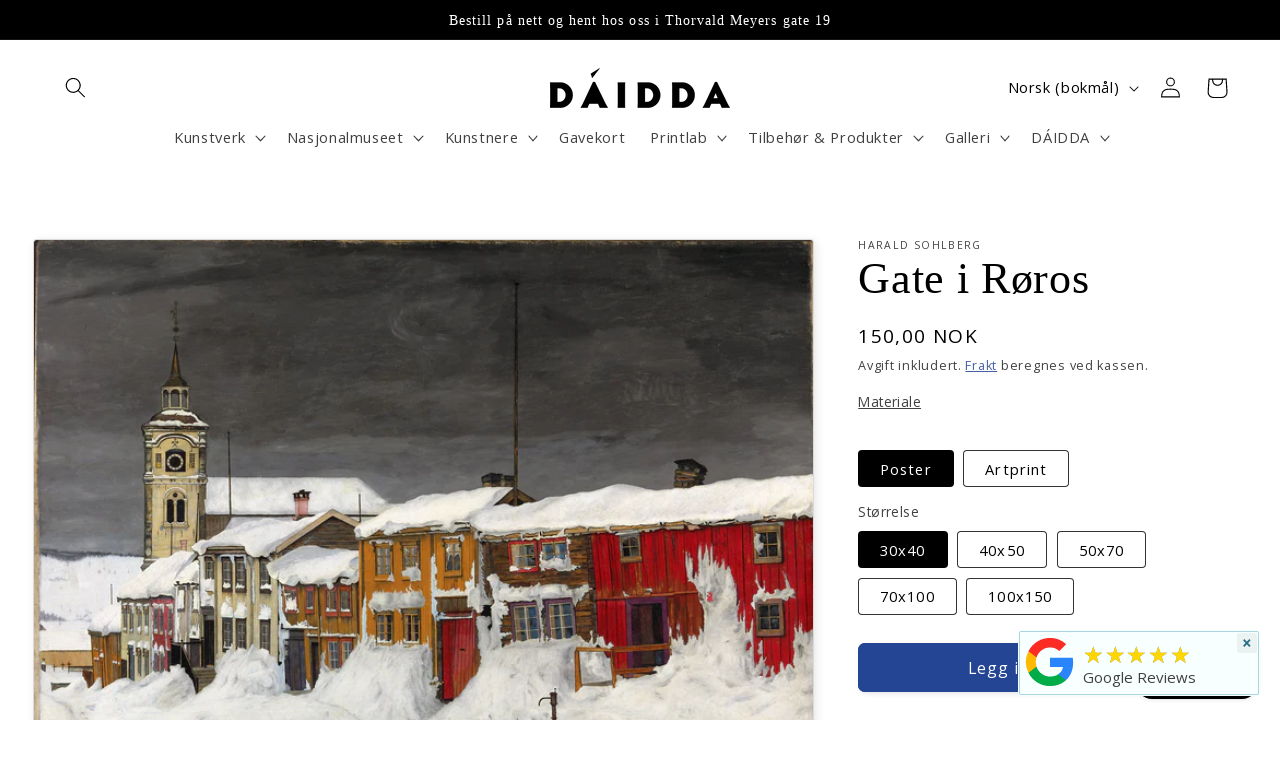

--- FILE ---
content_type: text/html; charset=utf-8
request_url: https://daidda.no/products/gate-i-roros
body_size: 44218
content:
<!doctype html>
<html class="no-js" lang="nb">
  <head>
    <meta charset="utf-8">
    <meta http-equiv="X-UA-Compatible" content="IE=edge">
    <meta name="viewport" content="width=device-width,initial-scale=1">
    <meta name="theme-color" content="">
    <link rel="canonical" href="https://daidda.no/products/gate-i-roros">
    <link rel="preconnect" href="https://cdn.shopify.com" crossorigin><link rel="icon" type="image/png" href="//daidda.no/cdn/shop/files/daidda_white_ce8f1328-a613-452c-871c-72fce367b940.png?crop=center&height=32&v=1724926438&width=32"><link rel="preconnect" href="https://fonts.shopifycdn.com" crossorigin><title>
      Gate i Røros
 &ndash; DAIDDA.NO</title>

    
      <meta name="description" content="Om originalen:Datering: 1903Andre titler: Street in Røros in Winter (ENG)Betegnelse: MaleriMateriale og teknikk: olje på lerretTeknikk: OljeMateriale: LerretMål: H 60,5 x B 90,5 cmEmneord: Bildende kunstKlassifikasjon: 532 - Bildende kunstMotiv: VinterMotivtype: Byprospekt, ArkitektoniskMotiv - sted: RørosErvervelse: G">
    

    

<meta property="og:site_name" content="DAIDDA.NO">
<meta property="og:url" content="https://daidda.no/products/gate-i-roros">
<meta property="og:title" content="Gate i Røros">
<meta property="og:type" content="product">
<meta property="og:description" content="Om originalen:Datering: 1903Andre titler: Street in Røros in Winter (ENG)Betegnelse: MaleriMateriale og teknikk: olje på lerretTeknikk: OljeMateriale: LerretMål: H 60,5 x B 90,5 cmEmneord: Bildende kunstKlassifikasjon: 532 - Bildende kunstMotiv: VinterMotivtype: Byprospekt, ArkitektoniskMotiv - sted: RørosErvervelse: G"><meta property="og:image" content="http://daidda.no/cdn/shop/products/gate-i-roros-harald-sohlberg-882.jpg?v=1684484928">
  <meta property="og:image:secure_url" content="https://daidda.no/cdn/shop/products/gate-i-roros-harald-sohlberg-882.jpg?v=1684484928">
  <meta property="og:image:width" content="2048">
  <meta property="og:image:height" content="1361"><meta property="og:price:amount" content="150,00">
  <meta property="og:price:currency" content="NOK"><meta name="twitter:card" content="summary_large_image">
<meta name="twitter:title" content="Gate i Røros">
<meta name="twitter:description" content="Om originalen:Datering: 1903Andre titler: Street in Røros in Winter (ENG)Betegnelse: MaleriMateriale og teknikk: olje på lerretTeknikk: OljeMateriale: LerretMål: H 60,5 x B 90,5 cmEmneord: Bildende kunstKlassifikasjon: 532 - Bildende kunstMotiv: VinterMotivtype: Byprospekt, ArkitektoniskMotiv - sted: RørosErvervelse: G">


    <script src="//daidda.no/cdn/shop/t/2/assets/constants.js?v=95358004781563950421683188506" defer="defer"></script>
    <script src="//daidda.no/cdn/shop/t/2/assets/pubsub.js?v=2921868252632587581683188506" defer="defer"></script>
    <script src="//daidda.no/cdn/shop/t/2/assets/global.js?v=127210358271191040921683188506" defer="defer"></script>
    <script>window.performance && window.performance.mark && window.performance.mark('shopify.content_for_header.start');</script><meta name="facebook-domain-verification" content="3b6pjotk167l9xs1dy8kw7d619fdsw">
<meta name="google-site-verification" content="NcjEuSzHfLofDQCHywj3iOToMeXWVe85WqQ-49Z3jNM">
<meta id="shopify-digital-wallet" name="shopify-digital-wallet" content="/75470111008/digital_wallets/dialog">
<link rel="alternate" hreflang="x-default" href="https://daidda.no/products/gate-i-roros">
<link rel="alternate" hreflang="nb" href="https://daidda.no/products/gate-i-roros">
<link rel="alternate" hreflang="en" href="https://daidda.no/en/products/gate-i-roros">
<link rel="alternate" hreflang="zh-Hans" href="https://daidda.no/zh/products/gate-i-roros">
<link rel="alternate" hreflang="de" href="https://daidda.no/de/products/gate-i-roros">
<link rel="alternate" hreflang="zh-Hans-AC" href="https://daidda.no/zh/products/gate-i-roros">
<link rel="alternate" hreflang="zh-Hans-AD" href="https://daidda.no/zh/products/gate-i-roros">
<link rel="alternate" hreflang="zh-Hans-AE" href="https://daidda.no/zh/products/gate-i-roros">
<link rel="alternate" hreflang="zh-Hans-AF" href="https://daidda.no/zh/products/gate-i-roros">
<link rel="alternate" hreflang="zh-Hans-AG" href="https://daidda.no/zh/products/gate-i-roros">
<link rel="alternate" hreflang="zh-Hans-AI" href="https://daidda.no/zh/products/gate-i-roros">
<link rel="alternate" hreflang="zh-Hans-AL" href="https://daidda.no/zh/products/gate-i-roros">
<link rel="alternate" hreflang="zh-Hans-AM" href="https://daidda.no/zh/products/gate-i-roros">
<link rel="alternate" hreflang="zh-Hans-AO" href="https://daidda.no/zh/products/gate-i-roros">
<link rel="alternate" hreflang="zh-Hans-AR" href="https://daidda.no/zh/products/gate-i-roros">
<link rel="alternate" hreflang="zh-Hans-AT" href="https://daidda.no/zh/products/gate-i-roros">
<link rel="alternate" hreflang="zh-Hans-AU" href="https://daidda.no/zh/products/gate-i-roros">
<link rel="alternate" hreflang="zh-Hans-AW" href="https://daidda.no/zh/products/gate-i-roros">
<link rel="alternate" hreflang="zh-Hans-AX" href="https://daidda.no/zh/products/gate-i-roros">
<link rel="alternate" hreflang="zh-Hans-AZ" href="https://daidda.no/zh/products/gate-i-roros">
<link rel="alternate" hreflang="zh-Hans-BA" href="https://daidda.no/zh/products/gate-i-roros">
<link rel="alternate" hreflang="zh-Hans-BB" href="https://daidda.no/zh/products/gate-i-roros">
<link rel="alternate" hreflang="zh-Hans-BD" href="https://daidda.no/zh/products/gate-i-roros">
<link rel="alternate" hreflang="zh-Hans-BE" href="https://daidda.no/zh/products/gate-i-roros">
<link rel="alternate" hreflang="zh-Hans-BF" href="https://daidda.no/zh/products/gate-i-roros">
<link rel="alternate" hreflang="zh-Hans-BG" href="https://daidda.no/zh/products/gate-i-roros">
<link rel="alternate" hreflang="zh-Hans-BH" href="https://daidda.no/zh/products/gate-i-roros">
<link rel="alternate" hreflang="zh-Hans-BI" href="https://daidda.no/zh/products/gate-i-roros">
<link rel="alternate" hreflang="zh-Hans-BJ" href="https://daidda.no/zh/products/gate-i-roros">
<link rel="alternate" hreflang="zh-Hans-BL" href="https://daidda.no/zh/products/gate-i-roros">
<link rel="alternate" hreflang="zh-Hans-BM" href="https://daidda.no/zh/products/gate-i-roros">
<link rel="alternate" hreflang="zh-Hans-BN" href="https://daidda.no/zh/products/gate-i-roros">
<link rel="alternate" hreflang="zh-Hans-BO" href="https://daidda.no/zh/products/gate-i-roros">
<link rel="alternate" hreflang="zh-Hans-BQ" href="https://daidda.no/zh/products/gate-i-roros">
<link rel="alternate" hreflang="zh-Hans-BR" href="https://daidda.no/zh/products/gate-i-roros">
<link rel="alternate" hreflang="zh-Hans-BS" href="https://daidda.no/zh/products/gate-i-roros">
<link rel="alternate" hreflang="zh-Hans-BT" href="https://daidda.no/zh/products/gate-i-roros">
<link rel="alternate" hreflang="zh-Hans-BW" href="https://daidda.no/zh/products/gate-i-roros">
<link rel="alternate" hreflang="zh-Hans-BY" href="https://daidda.no/zh/products/gate-i-roros">
<link rel="alternate" hreflang="zh-Hans-BZ" href="https://daidda.no/zh/products/gate-i-roros">
<link rel="alternate" hreflang="zh-Hans-CA" href="https://daidda.no/zh/products/gate-i-roros">
<link rel="alternate" hreflang="zh-Hans-CC" href="https://daidda.no/zh/products/gate-i-roros">
<link rel="alternate" hreflang="zh-Hans-CD" href="https://daidda.no/zh/products/gate-i-roros">
<link rel="alternate" hreflang="zh-Hans-CF" href="https://daidda.no/zh/products/gate-i-roros">
<link rel="alternate" hreflang="zh-Hans-CG" href="https://daidda.no/zh/products/gate-i-roros">
<link rel="alternate" hreflang="zh-Hans-CH" href="https://daidda.no/zh/products/gate-i-roros">
<link rel="alternate" hreflang="zh-Hans-CI" href="https://daidda.no/zh/products/gate-i-roros">
<link rel="alternate" hreflang="zh-Hans-CK" href="https://daidda.no/zh/products/gate-i-roros">
<link rel="alternate" hreflang="zh-Hans-CL" href="https://daidda.no/zh/products/gate-i-roros">
<link rel="alternate" hreflang="zh-Hans-CM" href="https://daidda.no/zh/products/gate-i-roros">
<link rel="alternate" hreflang="zh-Hans-CN" href="https://daidda.no/zh/products/gate-i-roros">
<link rel="alternate" hreflang="zh-Hans-CO" href="https://daidda.no/zh/products/gate-i-roros">
<link rel="alternate" hreflang="zh-Hans-CR" href="https://daidda.no/zh/products/gate-i-roros">
<link rel="alternate" hreflang="zh-Hans-CV" href="https://daidda.no/zh/products/gate-i-roros">
<link rel="alternate" hreflang="zh-Hans-CW" href="https://daidda.no/zh/products/gate-i-roros">
<link rel="alternate" hreflang="zh-Hans-CX" href="https://daidda.no/zh/products/gate-i-roros">
<link rel="alternate" hreflang="zh-Hans-CY" href="https://daidda.no/zh/products/gate-i-roros">
<link rel="alternate" hreflang="zh-Hans-CZ" href="https://daidda.no/zh/products/gate-i-roros">
<link rel="alternate" hreflang="zh-Hans-DE" href="https://daidda.no/zh/products/gate-i-roros">
<link rel="alternate" hreflang="zh-Hans-DJ" href="https://daidda.no/zh/products/gate-i-roros">
<link rel="alternate" hreflang="zh-Hans-DK" href="https://daidda.no/zh/products/gate-i-roros">
<link rel="alternate" hreflang="zh-Hans-DM" href="https://daidda.no/zh/products/gate-i-roros">
<link rel="alternate" hreflang="zh-Hans-DO" href="https://daidda.no/zh/products/gate-i-roros">
<link rel="alternate" hreflang="zh-Hans-DZ" href="https://daidda.no/zh/products/gate-i-roros">
<link rel="alternate" hreflang="zh-Hans-EC" href="https://daidda.no/zh/products/gate-i-roros">
<link rel="alternate" hreflang="zh-Hans-EE" href="https://daidda.no/zh/products/gate-i-roros">
<link rel="alternate" hreflang="zh-Hans-EG" href="https://daidda.no/zh/products/gate-i-roros">
<link rel="alternate" hreflang="zh-Hans-EH" href="https://daidda.no/zh/products/gate-i-roros">
<link rel="alternate" hreflang="zh-Hans-ER" href="https://daidda.no/zh/products/gate-i-roros">
<link rel="alternate" hreflang="zh-Hans-ES" href="https://daidda.no/zh/products/gate-i-roros">
<link rel="alternate" hreflang="zh-Hans-ET" href="https://daidda.no/zh/products/gate-i-roros">
<link rel="alternate" hreflang="zh-Hans-FI" href="https://daidda.no/zh/products/gate-i-roros">
<link rel="alternate" hreflang="zh-Hans-FJ" href="https://daidda.no/zh/products/gate-i-roros">
<link rel="alternate" hreflang="zh-Hans-FK" href="https://daidda.no/zh/products/gate-i-roros">
<link rel="alternate" hreflang="zh-Hans-FO" href="https://daidda.no/zh/products/gate-i-roros">
<link rel="alternate" hreflang="zh-Hans-FR" href="https://daidda.no/zh/products/gate-i-roros">
<link rel="alternate" hreflang="zh-Hans-GA" href="https://daidda.no/zh/products/gate-i-roros">
<link rel="alternate" hreflang="zh-Hans-GB" href="https://daidda.no/zh/products/gate-i-roros">
<link rel="alternate" hreflang="zh-Hans-GD" href="https://daidda.no/zh/products/gate-i-roros">
<link rel="alternate" hreflang="zh-Hans-GE" href="https://daidda.no/zh/products/gate-i-roros">
<link rel="alternate" hreflang="zh-Hans-GF" href="https://daidda.no/zh/products/gate-i-roros">
<link rel="alternate" hreflang="zh-Hans-GG" href="https://daidda.no/zh/products/gate-i-roros">
<link rel="alternate" hreflang="zh-Hans-GH" href="https://daidda.no/zh/products/gate-i-roros">
<link rel="alternate" hreflang="zh-Hans-GI" href="https://daidda.no/zh/products/gate-i-roros">
<link rel="alternate" hreflang="zh-Hans-GL" href="https://daidda.no/zh/products/gate-i-roros">
<link rel="alternate" hreflang="zh-Hans-GM" href="https://daidda.no/zh/products/gate-i-roros">
<link rel="alternate" hreflang="zh-Hans-GN" href="https://daidda.no/zh/products/gate-i-roros">
<link rel="alternate" hreflang="zh-Hans-GP" href="https://daidda.no/zh/products/gate-i-roros">
<link rel="alternate" hreflang="zh-Hans-GQ" href="https://daidda.no/zh/products/gate-i-roros">
<link rel="alternate" hreflang="zh-Hans-GR" href="https://daidda.no/zh/products/gate-i-roros">
<link rel="alternate" hreflang="zh-Hans-GS" href="https://daidda.no/zh/products/gate-i-roros">
<link rel="alternate" hreflang="zh-Hans-GT" href="https://daidda.no/zh/products/gate-i-roros">
<link rel="alternate" hreflang="zh-Hans-GW" href="https://daidda.no/zh/products/gate-i-roros">
<link rel="alternate" hreflang="zh-Hans-GY" href="https://daidda.no/zh/products/gate-i-roros">
<link rel="alternate" hreflang="zh-Hans-HK" href="https://daidda.no/zh/products/gate-i-roros">
<link rel="alternate" hreflang="zh-Hans-HN" href="https://daidda.no/zh/products/gate-i-roros">
<link rel="alternate" hreflang="zh-Hans-HR" href="https://daidda.no/zh/products/gate-i-roros">
<link rel="alternate" hreflang="zh-Hans-HT" href="https://daidda.no/zh/products/gate-i-roros">
<link rel="alternate" hreflang="zh-Hans-HU" href="https://daidda.no/zh/products/gate-i-roros">
<link rel="alternate" hreflang="zh-Hans-ID" href="https://daidda.no/zh/products/gate-i-roros">
<link rel="alternate" hreflang="zh-Hans-IE" href="https://daidda.no/zh/products/gate-i-roros">
<link rel="alternate" hreflang="zh-Hans-IL" href="https://daidda.no/zh/products/gate-i-roros">
<link rel="alternate" hreflang="zh-Hans-IM" href="https://daidda.no/zh/products/gate-i-roros">
<link rel="alternate" hreflang="zh-Hans-IN" href="https://daidda.no/zh/products/gate-i-roros">
<link rel="alternate" hreflang="zh-Hans-IO" href="https://daidda.no/zh/products/gate-i-roros">
<link rel="alternate" hreflang="zh-Hans-IQ" href="https://daidda.no/zh/products/gate-i-roros">
<link rel="alternate" hreflang="zh-Hans-IS" href="https://daidda.no/zh/products/gate-i-roros">
<link rel="alternate" hreflang="zh-Hans-IT" href="https://daidda.no/zh/products/gate-i-roros">
<link rel="alternate" hreflang="zh-Hans-JE" href="https://daidda.no/zh/products/gate-i-roros">
<link rel="alternate" hreflang="zh-Hans-JM" href="https://daidda.no/zh/products/gate-i-roros">
<link rel="alternate" hreflang="zh-Hans-JO" href="https://daidda.no/zh/products/gate-i-roros">
<link rel="alternate" hreflang="zh-Hans-JP" href="https://daidda.no/zh/products/gate-i-roros">
<link rel="alternate" hreflang="zh-Hans-KE" href="https://daidda.no/zh/products/gate-i-roros">
<link rel="alternate" hreflang="zh-Hans-KG" href="https://daidda.no/zh/products/gate-i-roros">
<link rel="alternate" hreflang="zh-Hans-KH" href="https://daidda.no/zh/products/gate-i-roros">
<link rel="alternate" hreflang="zh-Hans-KI" href="https://daidda.no/zh/products/gate-i-roros">
<link rel="alternate" hreflang="zh-Hans-KM" href="https://daidda.no/zh/products/gate-i-roros">
<link rel="alternate" hreflang="zh-Hans-KN" href="https://daidda.no/zh/products/gate-i-roros">
<link rel="alternate" hreflang="zh-Hans-KR" href="https://daidda.no/zh/products/gate-i-roros">
<link rel="alternate" hreflang="zh-Hans-KW" href="https://daidda.no/zh/products/gate-i-roros">
<link rel="alternate" hreflang="zh-Hans-KY" href="https://daidda.no/zh/products/gate-i-roros">
<link rel="alternate" hreflang="zh-Hans-KZ" href="https://daidda.no/zh/products/gate-i-roros">
<link rel="alternate" hreflang="zh-Hans-LA" href="https://daidda.no/zh/products/gate-i-roros">
<link rel="alternate" hreflang="zh-Hans-LB" href="https://daidda.no/zh/products/gate-i-roros">
<link rel="alternate" hreflang="zh-Hans-LC" href="https://daidda.no/zh/products/gate-i-roros">
<link rel="alternate" hreflang="zh-Hans-LI" href="https://daidda.no/zh/products/gate-i-roros">
<link rel="alternate" hreflang="zh-Hans-LK" href="https://daidda.no/zh/products/gate-i-roros">
<link rel="alternate" hreflang="zh-Hans-LR" href="https://daidda.no/zh/products/gate-i-roros">
<link rel="alternate" hreflang="zh-Hans-LS" href="https://daidda.no/zh/products/gate-i-roros">
<link rel="alternate" hreflang="zh-Hans-LT" href="https://daidda.no/zh/products/gate-i-roros">
<link rel="alternate" hreflang="zh-Hans-LU" href="https://daidda.no/zh/products/gate-i-roros">
<link rel="alternate" hreflang="zh-Hans-LV" href="https://daidda.no/zh/products/gate-i-roros">
<link rel="alternate" hreflang="zh-Hans-LY" href="https://daidda.no/zh/products/gate-i-roros">
<link rel="alternate" hreflang="zh-Hans-MA" href="https://daidda.no/zh/products/gate-i-roros">
<link rel="alternate" hreflang="zh-Hans-MC" href="https://daidda.no/zh/products/gate-i-roros">
<link rel="alternate" hreflang="zh-Hans-MD" href="https://daidda.no/zh/products/gate-i-roros">
<link rel="alternate" hreflang="zh-Hans-ME" href="https://daidda.no/zh/products/gate-i-roros">
<link rel="alternate" hreflang="zh-Hans-MF" href="https://daidda.no/zh/products/gate-i-roros">
<link rel="alternate" hreflang="zh-Hans-MG" href="https://daidda.no/zh/products/gate-i-roros">
<link rel="alternate" hreflang="zh-Hans-MK" href="https://daidda.no/zh/products/gate-i-roros">
<link rel="alternate" hreflang="zh-Hans-ML" href="https://daidda.no/zh/products/gate-i-roros">
<link rel="alternate" hreflang="zh-Hans-MM" href="https://daidda.no/zh/products/gate-i-roros">
<link rel="alternate" hreflang="zh-Hans-MN" href="https://daidda.no/zh/products/gate-i-roros">
<link rel="alternate" hreflang="zh-Hans-MO" href="https://daidda.no/zh/products/gate-i-roros">
<link rel="alternate" hreflang="zh-Hans-MQ" href="https://daidda.no/zh/products/gate-i-roros">
<link rel="alternate" hreflang="zh-Hans-MR" href="https://daidda.no/zh/products/gate-i-roros">
<link rel="alternate" hreflang="zh-Hans-MS" href="https://daidda.no/zh/products/gate-i-roros">
<link rel="alternate" hreflang="zh-Hans-MT" href="https://daidda.no/zh/products/gate-i-roros">
<link rel="alternate" hreflang="zh-Hans-MU" href="https://daidda.no/zh/products/gate-i-roros">
<link rel="alternate" hreflang="zh-Hans-MV" href="https://daidda.no/zh/products/gate-i-roros">
<link rel="alternate" hreflang="zh-Hans-MW" href="https://daidda.no/zh/products/gate-i-roros">
<link rel="alternate" hreflang="zh-Hans-MX" href="https://daidda.no/zh/products/gate-i-roros">
<link rel="alternate" hreflang="zh-Hans-MY" href="https://daidda.no/zh/products/gate-i-roros">
<link rel="alternate" hreflang="zh-Hans-MZ" href="https://daidda.no/zh/products/gate-i-roros">
<link rel="alternate" hreflang="zh-Hans-NA" href="https://daidda.no/zh/products/gate-i-roros">
<link rel="alternate" hreflang="zh-Hans-NC" href="https://daidda.no/zh/products/gate-i-roros">
<link rel="alternate" hreflang="zh-Hans-NE" href="https://daidda.no/zh/products/gate-i-roros">
<link rel="alternate" hreflang="zh-Hans-NF" href="https://daidda.no/zh/products/gate-i-roros">
<link rel="alternate" hreflang="zh-Hans-NG" href="https://daidda.no/zh/products/gate-i-roros">
<link rel="alternate" hreflang="zh-Hans-NI" href="https://daidda.no/zh/products/gate-i-roros">
<link rel="alternate" hreflang="zh-Hans-NL" href="https://daidda.no/zh/products/gate-i-roros">
<link rel="alternate" hreflang="zh-Hans-NO" href="https://daidda.no/zh/products/gate-i-roros">
<link rel="alternate" hreflang="zh-Hans-NP" href="https://daidda.no/zh/products/gate-i-roros">
<link rel="alternate" hreflang="zh-Hans-NR" href="https://daidda.no/zh/products/gate-i-roros">
<link rel="alternate" hreflang="zh-Hans-NU" href="https://daidda.no/zh/products/gate-i-roros">
<link rel="alternate" hreflang="zh-Hans-NZ" href="https://daidda.no/zh/products/gate-i-roros">
<link rel="alternate" hreflang="zh-Hans-OM" href="https://daidda.no/zh/products/gate-i-roros">
<link rel="alternate" hreflang="zh-Hans-PA" href="https://daidda.no/zh/products/gate-i-roros">
<link rel="alternate" hreflang="zh-Hans-PE" href="https://daidda.no/zh/products/gate-i-roros">
<link rel="alternate" hreflang="zh-Hans-PF" href="https://daidda.no/zh/products/gate-i-roros">
<link rel="alternate" hreflang="zh-Hans-PG" href="https://daidda.no/zh/products/gate-i-roros">
<link rel="alternate" hreflang="zh-Hans-PH" href="https://daidda.no/zh/products/gate-i-roros">
<link rel="alternate" hreflang="zh-Hans-PK" href="https://daidda.no/zh/products/gate-i-roros">
<link rel="alternate" hreflang="zh-Hans-PL" href="https://daidda.no/zh/products/gate-i-roros">
<link rel="alternate" hreflang="zh-Hans-PM" href="https://daidda.no/zh/products/gate-i-roros">
<link rel="alternate" hreflang="zh-Hans-PN" href="https://daidda.no/zh/products/gate-i-roros">
<link rel="alternate" hreflang="zh-Hans-PS" href="https://daidda.no/zh/products/gate-i-roros">
<link rel="alternate" hreflang="zh-Hans-PT" href="https://daidda.no/zh/products/gate-i-roros">
<link rel="alternate" hreflang="zh-Hans-PY" href="https://daidda.no/zh/products/gate-i-roros">
<link rel="alternate" hreflang="zh-Hans-QA" href="https://daidda.no/zh/products/gate-i-roros">
<link rel="alternate" hreflang="zh-Hans-RE" href="https://daidda.no/zh/products/gate-i-roros">
<link rel="alternate" hreflang="zh-Hans-RO" href="https://daidda.no/zh/products/gate-i-roros">
<link rel="alternate" hreflang="zh-Hans-RS" href="https://daidda.no/zh/products/gate-i-roros">
<link rel="alternate" hreflang="zh-Hans-RU" href="https://daidda.no/zh/products/gate-i-roros">
<link rel="alternate" hreflang="zh-Hans-RW" href="https://daidda.no/zh/products/gate-i-roros">
<link rel="alternate" hreflang="zh-Hans-SA" href="https://daidda.no/zh/products/gate-i-roros">
<link rel="alternate" hreflang="zh-Hans-SB" href="https://daidda.no/zh/products/gate-i-roros">
<link rel="alternate" hreflang="zh-Hans-SC" href="https://daidda.no/zh/products/gate-i-roros">
<link rel="alternate" hreflang="zh-Hans-SD" href="https://daidda.no/zh/products/gate-i-roros">
<link rel="alternate" hreflang="zh-Hans-SE" href="https://daidda.no/zh/products/gate-i-roros">
<link rel="alternate" hreflang="zh-Hans-SG" href="https://daidda.no/zh/products/gate-i-roros">
<link rel="alternate" hreflang="zh-Hans-SH" href="https://daidda.no/zh/products/gate-i-roros">
<link rel="alternate" hreflang="zh-Hans-SI" href="https://daidda.no/zh/products/gate-i-roros">
<link rel="alternate" hreflang="zh-Hans-SJ" href="https://daidda.no/zh/products/gate-i-roros">
<link rel="alternate" hreflang="zh-Hans-SK" href="https://daidda.no/zh/products/gate-i-roros">
<link rel="alternate" hreflang="zh-Hans-SL" href="https://daidda.no/zh/products/gate-i-roros">
<link rel="alternate" hreflang="zh-Hans-SM" href="https://daidda.no/zh/products/gate-i-roros">
<link rel="alternate" hreflang="zh-Hans-SN" href="https://daidda.no/zh/products/gate-i-roros">
<link rel="alternate" hreflang="zh-Hans-SO" href="https://daidda.no/zh/products/gate-i-roros">
<link rel="alternate" hreflang="zh-Hans-SR" href="https://daidda.no/zh/products/gate-i-roros">
<link rel="alternate" hreflang="zh-Hans-SS" href="https://daidda.no/zh/products/gate-i-roros">
<link rel="alternate" hreflang="zh-Hans-ST" href="https://daidda.no/zh/products/gate-i-roros">
<link rel="alternate" hreflang="zh-Hans-SV" href="https://daidda.no/zh/products/gate-i-roros">
<link rel="alternate" hreflang="zh-Hans-SX" href="https://daidda.no/zh/products/gate-i-roros">
<link rel="alternate" hreflang="zh-Hans-SZ" href="https://daidda.no/zh/products/gate-i-roros">
<link rel="alternate" hreflang="zh-Hans-TA" href="https://daidda.no/zh/products/gate-i-roros">
<link rel="alternate" hreflang="zh-Hans-TC" href="https://daidda.no/zh/products/gate-i-roros">
<link rel="alternate" hreflang="zh-Hans-TD" href="https://daidda.no/zh/products/gate-i-roros">
<link rel="alternate" hreflang="zh-Hans-TF" href="https://daidda.no/zh/products/gate-i-roros">
<link rel="alternate" hreflang="zh-Hans-TG" href="https://daidda.no/zh/products/gate-i-roros">
<link rel="alternate" hreflang="zh-Hans-TH" href="https://daidda.no/zh/products/gate-i-roros">
<link rel="alternate" hreflang="zh-Hans-TJ" href="https://daidda.no/zh/products/gate-i-roros">
<link rel="alternate" hreflang="zh-Hans-TK" href="https://daidda.no/zh/products/gate-i-roros">
<link rel="alternate" hreflang="zh-Hans-TL" href="https://daidda.no/zh/products/gate-i-roros">
<link rel="alternate" hreflang="zh-Hans-TM" href="https://daidda.no/zh/products/gate-i-roros">
<link rel="alternate" hreflang="zh-Hans-TN" href="https://daidda.no/zh/products/gate-i-roros">
<link rel="alternate" hreflang="zh-Hans-TO" href="https://daidda.no/zh/products/gate-i-roros">
<link rel="alternate" hreflang="zh-Hans-TR" href="https://daidda.no/zh/products/gate-i-roros">
<link rel="alternate" hreflang="zh-Hans-TT" href="https://daidda.no/zh/products/gate-i-roros">
<link rel="alternate" hreflang="zh-Hans-TV" href="https://daidda.no/zh/products/gate-i-roros">
<link rel="alternate" hreflang="zh-Hans-TW" href="https://daidda.no/zh/products/gate-i-roros">
<link rel="alternate" hreflang="zh-Hans-TZ" href="https://daidda.no/zh/products/gate-i-roros">
<link rel="alternate" hreflang="zh-Hans-UA" href="https://daidda.no/zh/products/gate-i-roros">
<link rel="alternate" hreflang="zh-Hans-UG" href="https://daidda.no/zh/products/gate-i-roros">
<link rel="alternate" hreflang="zh-Hans-UM" href="https://daidda.no/zh/products/gate-i-roros">
<link rel="alternate" hreflang="zh-Hans-US" href="https://daidda.no/zh/products/gate-i-roros">
<link rel="alternate" hreflang="zh-Hans-UY" href="https://daidda.no/zh/products/gate-i-roros">
<link rel="alternate" hreflang="zh-Hans-UZ" href="https://daidda.no/zh/products/gate-i-roros">
<link rel="alternate" hreflang="zh-Hans-VA" href="https://daidda.no/zh/products/gate-i-roros">
<link rel="alternate" hreflang="zh-Hans-VC" href="https://daidda.no/zh/products/gate-i-roros">
<link rel="alternate" hreflang="zh-Hans-VE" href="https://daidda.no/zh/products/gate-i-roros">
<link rel="alternate" hreflang="zh-Hans-VG" href="https://daidda.no/zh/products/gate-i-roros">
<link rel="alternate" hreflang="zh-Hans-VN" href="https://daidda.no/zh/products/gate-i-roros">
<link rel="alternate" hreflang="zh-Hans-VU" href="https://daidda.no/zh/products/gate-i-roros">
<link rel="alternate" hreflang="zh-Hans-WF" href="https://daidda.no/zh/products/gate-i-roros">
<link rel="alternate" hreflang="zh-Hans-WS" href="https://daidda.no/zh/products/gate-i-roros">
<link rel="alternate" hreflang="zh-Hans-XK" href="https://daidda.no/zh/products/gate-i-roros">
<link rel="alternate" hreflang="zh-Hans-YE" href="https://daidda.no/zh/products/gate-i-roros">
<link rel="alternate" hreflang="zh-Hans-YT" href="https://daidda.no/zh/products/gate-i-roros">
<link rel="alternate" hreflang="zh-Hans-ZA" href="https://daidda.no/zh/products/gate-i-roros">
<link rel="alternate" hreflang="zh-Hans-ZM" href="https://daidda.no/zh/products/gate-i-roros">
<link rel="alternate" hreflang="zh-Hans-ZW" href="https://daidda.no/zh/products/gate-i-roros">
<link rel="alternate" type="application/json+oembed" href="https://daidda.no/products/gate-i-roros.oembed">
<script async="async" src="/checkouts/internal/preloads.js?locale=nb-NO"></script>
<script id="shopify-features" type="application/json">{"accessToken":"179667a73f5c03bab364506796442279","betas":["rich-media-storefront-analytics"],"domain":"daidda.no","predictiveSearch":true,"shopId":75470111008,"locale":"nb"}</script>
<script>var Shopify = Shopify || {};
Shopify.shop = "daidda-no.myshopify.com";
Shopify.locale = "nb";
Shopify.currency = {"active":"NOK","rate":"1.0"};
Shopify.country = "NO";
Shopify.theme = {"name":"Studio[working]","id":148970078496,"schema_name":"Studio","schema_version":"9.0.0","theme_store_id":1431,"role":"main"};
Shopify.theme.handle = "null";
Shopify.theme.style = {"id":null,"handle":null};
Shopify.cdnHost = "daidda.no/cdn";
Shopify.routes = Shopify.routes || {};
Shopify.routes.root = "/";</script>
<script type="module">!function(o){(o.Shopify=o.Shopify||{}).modules=!0}(window);</script>
<script>!function(o){function n(){var o=[];function n(){o.push(Array.prototype.slice.apply(arguments))}return n.q=o,n}var t=o.Shopify=o.Shopify||{};t.loadFeatures=n(),t.autoloadFeatures=n()}(window);</script>
<script id="shop-js-analytics" type="application/json">{"pageType":"product"}</script>
<script defer="defer" async type="module" src="//daidda.no/cdn/shopifycloud/shop-js/modules/v2/client.init-shop-cart-sync_C0-AsKL0.nb.esm.js"></script>
<script defer="defer" async type="module" src="//daidda.no/cdn/shopifycloud/shop-js/modules/v2/chunk.common_Cg_luW-g.esm.js"></script>
<script type="module">
  await import("//daidda.no/cdn/shopifycloud/shop-js/modules/v2/client.init-shop-cart-sync_C0-AsKL0.nb.esm.js");
await import("//daidda.no/cdn/shopifycloud/shop-js/modules/v2/chunk.common_Cg_luW-g.esm.js");

  window.Shopify.SignInWithShop?.initShopCartSync?.({"fedCMEnabled":true,"windoidEnabled":true});

</script>
<script>(function() {
  var isLoaded = false;
  function asyncLoad() {
    if (isLoaded) return;
    isLoaded = true;
    var urls = ["https:\/\/meggnotec.ams3.digitaloceanspaces.com\/sfy\/assets\/dxjvDqumoktudaH\/js\/widget.js?shop=daidda-no.myshopify.com","https:\/\/storage.googleapis.com\/pdf-uploader-v2.appspot.com\/daidda-no\/script\/script8_28_2025_12_27_28.js?shop=daidda-no.myshopify.com"];
    for (var i = 0; i < urls.length; i++) {
      var s = document.createElement('script');
      s.type = 'text/javascript';
      s.async = true;
      s.src = urls[i];
      var x = document.getElementsByTagName('script')[0];
      x.parentNode.insertBefore(s, x);
    }
  };
  if(window.attachEvent) {
    window.attachEvent('onload', asyncLoad);
  } else {
    window.addEventListener('load', asyncLoad, false);
  }
})();</script>
<script id="__st">var __st={"a":75470111008,"offset":3600,"reqid":"05d8e1a2-8bae-4719-bbc4-b38f0663171d-1769013841","pageurl":"daidda.no\/products\/gate-i-roros","u":"872fd6e69163","p":"product","rtyp":"product","rid":8276748730656};</script>
<script>window.ShopifyPaypalV4VisibilityTracking = true;</script>
<script id="captcha-bootstrap">!function(){'use strict';const t='contact',e='account',n='new_comment',o=[[t,t],['blogs',n],['comments',n],[t,'customer']],c=[[e,'customer_login'],[e,'guest_login'],[e,'recover_customer_password'],[e,'create_customer']],r=t=>t.map((([t,e])=>`form[action*='/${t}']:not([data-nocaptcha='true']) input[name='form_type'][value='${e}']`)).join(','),a=t=>()=>t?[...document.querySelectorAll(t)].map((t=>t.form)):[];function s(){const t=[...o],e=r(t);return a(e)}const i='password',u='form_key',d=['recaptcha-v3-token','g-recaptcha-response','h-captcha-response',i],f=()=>{try{return window.sessionStorage}catch{return}},m='__shopify_v',_=t=>t.elements[u];function p(t,e,n=!1){try{const o=window.sessionStorage,c=JSON.parse(o.getItem(e)),{data:r}=function(t){const{data:e,action:n}=t;return t[m]||n?{data:e,action:n}:{data:t,action:n}}(c);for(const[e,n]of Object.entries(r))t.elements[e]&&(t.elements[e].value=n);n&&o.removeItem(e)}catch(o){console.error('form repopulation failed',{error:o})}}const l='form_type',E='cptcha';function T(t){t.dataset[E]=!0}const w=window,h=w.document,L='Shopify',v='ce_forms',y='captcha';let A=!1;((t,e)=>{const n=(g='f06e6c50-85a8-45c8-87d0-21a2b65856fe',I='https://cdn.shopify.com/shopifycloud/storefront-forms-hcaptcha/ce_storefront_forms_captcha_hcaptcha.v1.5.2.iife.js',D={infoText:'Beskyttet av hCaptcha',privacyText:'Personvern',termsText:'Vilkår'},(t,e,n)=>{const o=w[L][v],c=o.bindForm;if(c)return c(t,g,e,D).then(n);var r;o.q.push([[t,g,e,D],n]),r=I,A||(h.body.append(Object.assign(h.createElement('script'),{id:'captcha-provider',async:!0,src:r})),A=!0)});var g,I,D;w[L]=w[L]||{},w[L][v]=w[L][v]||{},w[L][v].q=[],w[L][y]=w[L][y]||{},w[L][y].protect=function(t,e){n(t,void 0,e),T(t)},Object.freeze(w[L][y]),function(t,e,n,w,h,L){const[v,y,A,g]=function(t,e,n){const i=e?o:[],u=t?c:[],d=[...i,...u],f=r(d),m=r(i),_=r(d.filter((([t,e])=>n.includes(e))));return[a(f),a(m),a(_),s()]}(w,h,L),I=t=>{const e=t.target;return e instanceof HTMLFormElement?e:e&&e.form},D=t=>v().includes(t);t.addEventListener('submit',(t=>{const e=I(t);if(!e)return;const n=D(e)&&!e.dataset.hcaptchaBound&&!e.dataset.recaptchaBound,o=_(e),c=g().includes(e)&&(!o||!o.value);(n||c)&&t.preventDefault(),c&&!n&&(function(t){try{if(!f())return;!function(t){const e=f();if(!e)return;const n=_(t);if(!n)return;const o=n.value;o&&e.removeItem(o)}(t);const e=Array.from(Array(32),(()=>Math.random().toString(36)[2])).join('');!function(t,e){_(t)||t.append(Object.assign(document.createElement('input'),{type:'hidden',name:u})),t.elements[u].value=e}(t,e),function(t,e){const n=f();if(!n)return;const o=[...t.querySelectorAll(`input[type='${i}']`)].map((({name:t})=>t)),c=[...d,...o],r={};for(const[a,s]of new FormData(t).entries())c.includes(a)||(r[a]=s);n.setItem(e,JSON.stringify({[m]:1,action:t.action,data:r}))}(t,e)}catch(e){console.error('failed to persist form',e)}}(e),e.submit())}));const S=(t,e)=>{t&&!t.dataset[E]&&(n(t,e.some((e=>e===t))),T(t))};for(const o of['focusin','change'])t.addEventListener(o,(t=>{const e=I(t);D(e)&&S(e,y())}));const B=e.get('form_key'),M=e.get(l),P=B&&M;t.addEventListener('DOMContentLoaded',(()=>{const t=y();if(P)for(const e of t)e.elements[l].value===M&&p(e,B);[...new Set([...A(),...v().filter((t=>'true'===t.dataset.shopifyCaptcha))])].forEach((e=>S(e,t)))}))}(h,new URLSearchParams(w.location.search),n,t,e,['guest_login'])})(!0,!0)}();</script>
<script integrity="sha256-4kQ18oKyAcykRKYeNunJcIwy7WH5gtpwJnB7kiuLZ1E=" data-source-attribution="shopify.loadfeatures" defer="defer" src="//daidda.no/cdn/shopifycloud/storefront/assets/storefront/load_feature-a0a9edcb.js" crossorigin="anonymous"></script>
<script data-source-attribution="shopify.dynamic_checkout.dynamic.init">var Shopify=Shopify||{};Shopify.PaymentButton=Shopify.PaymentButton||{isStorefrontPortableWallets:!0,init:function(){window.Shopify.PaymentButton.init=function(){};var t=document.createElement("script");t.src="https://daidda.no/cdn/shopifycloud/portable-wallets/latest/portable-wallets.nb.js",t.type="module",document.head.appendChild(t)}};
</script>
<script data-source-attribution="shopify.dynamic_checkout.buyer_consent">
  function portableWalletsHideBuyerConsent(e){var t=document.getElementById("shopify-buyer-consent"),n=document.getElementById("shopify-subscription-policy-button");t&&n&&(t.classList.add("hidden"),t.setAttribute("aria-hidden","true"),n.removeEventListener("click",e))}function portableWalletsShowBuyerConsent(e){var t=document.getElementById("shopify-buyer-consent"),n=document.getElementById("shopify-subscription-policy-button");t&&n&&(t.classList.remove("hidden"),t.removeAttribute("aria-hidden"),n.addEventListener("click",e))}window.Shopify?.PaymentButton&&(window.Shopify.PaymentButton.hideBuyerConsent=portableWalletsHideBuyerConsent,window.Shopify.PaymentButton.showBuyerConsent=portableWalletsShowBuyerConsent);
</script>
<script data-source-attribution="shopify.dynamic_checkout.cart.bootstrap">document.addEventListener("DOMContentLoaded",(function(){function t(){return document.querySelector("shopify-accelerated-checkout-cart, shopify-accelerated-checkout")}if(t())Shopify.PaymentButton.init();else{new MutationObserver((function(e,n){t()&&(Shopify.PaymentButton.init(),n.disconnect())})).observe(document.body,{childList:!0,subtree:!0})}}));
</script>
<link id="shopify-accelerated-checkout-styles" rel="stylesheet" media="screen" href="https://daidda.no/cdn/shopifycloud/portable-wallets/latest/accelerated-checkout-backwards-compat.css" crossorigin="anonymous">
<style id="shopify-accelerated-checkout-cart">
        #shopify-buyer-consent {
  margin-top: 1em;
  display: inline-block;
  width: 100%;
}

#shopify-buyer-consent.hidden {
  display: none;
}

#shopify-subscription-policy-button {
  background: none;
  border: none;
  padding: 0;
  text-decoration: underline;
  font-size: inherit;
  cursor: pointer;
}

#shopify-subscription-policy-button::before {
  box-shadow: none;
}

      </style>
<script id="sections-script" data-sections="header" defer="defer" src="//daidda.no/cdn/shop/t/2/compiled_assets/scripts.js?v=4227"></script>
<script>window.performance && window.performance.mark && window.performance.mark('shopify.content_for_header.end');</script>


    <style data-shopify>
      @font-face {
  font-family: "Open Sans";
  font-weight: 400;
  font-style: normal;
  font-display: swap;
  src: url("//daidda.no/cdn/fonts/open_sans/opensans_n4.c32e4d4eca5273f6d4ee95ddf54b5bbb75fc9b61.woff2") format("woff2"),
       url("//daidda.no/cdn/fonts/open_sans/opensans_n4.5f3406f8d94162b37bfa232b486ac93ee892406d.woff") format("woff");
}

      @font-face {
  font-family: "Open Sans";
  font-weight: 700;
  font-style: normal;
  font-display: swap;
  src: url("//daidda.no/cdn/fonts/open_sans/opensans_n7.a9393be1574ea8606c68f4441806b2711d0d13e4.woff2") format("woff2"),
       url("//daidda.no/cdn/fonts/open_sans/opensans_n7.7b8af34a6ebf52beb1a4c1d8c73ad6910ec2e553.woff") format("woff");
}

      @font-face {
  font-family: "Open Sans";
  font-weight: 400;
  font-style: italic;
  font-display: swap;
  src: url("//daidda.no/cdn/fonts/open_sans/opensans_i4.6f1d45f7a46916cc95c694aab32ecbf7509cbf33.woff2") format("woff2"),
       url("//daidda.no/cdn/fonts/open_sans/opensans_i4.4efaa52d5a57aa9a57c1556cc2b7465d18839daa.woff") format("woff");
}

      @font-face {
  font-family: "Open Sans";
  font-weight: 700;
  font-style: italic;
  font-display: swap;
  src: url("//daidda.no/cdn/fonts/open_sans/opensans_i7.916ced2e2ce15f7fcd95d196601a15e7b89ee9a4.woff2") format("woff2"),
       url("//daidda.no/cdn/fonts/open_sans/opensans_i7.99a9cff8c86ea65461de497ade3d515a98f8b32a.woff") format("woff");
}

      

      :root {
        --font-body-family: "Open Sans", sans-serif;
        --font-body-style: normal;
        --font-body-weight: 400;
        --font-body-weight-bold: 700;

        --font-heading-family: "New York", Iowan Old Style, Apple Garamond, Baskerville, Times New Roman, Droid Serif, Times, Source Serif Pro, serif, Apple Color Emoji, Segoe UI Emoji, Segoe UI Symbol;
        --font-heading-style: normal;
        --font-heading-weight: 400;

        --font-body-scale: 1.05;
        --font-heading-scale: 1.0476190476190477;

        --color-base-text: 0, 0, 0;
        --color-shadow: 0, 0, 0;
        --color-base-background-1: 255, 255, 255;
        --color-base-background-2: 242, 242, 242;
        --color-base-solid-button-labels: 255, 255, 255;
        --color-base-outline-button-labels: 36, 68, 148;
        --color-base-accent-1: 36, 68, 148;
        --color-base-accent-2: 36, 68, 148;
        --payment-terms-background-color: #ffffff;

        --gradient-base-background-1: #ffffff;
        --gradient-base-background-2: #f2f2f2;
        --gradient-base-accent-1: #244494;
        --gradient-base-accent-2: #244494;

        --media-padding: px;
        --media-border-opacity: 0.15;
        --media-border-width: 1px;
        --media-radius: 4px;
        --media-shadow-opacity: 0.1;
        --media-shadow-horizontal-offset: 2px;
        --media-shadow-vertical-offset: 2px;
        --media-shadow-blur-radius: 10px;
        --media-shadow-visible: 1;

        --page-width: 150rem;
        --page-width-margin: 0rem;

        --product-card-image-padding: 0.4rem;
        --product-card-corner-radius: 0.4rem;
        --product-card-text-alignment: left;
        --product-card-border-width: 0.1rem;
        --product-card-border-opacity: 0.25;
        --product-card-shadow-opacity: 0.0;
        --product-card-shadow-visible: 0;
        --product-card-shadow-horizontal-offset: 0.0rem;
        --product-card-shadow-vertical-offset: 0.0rem;
        --product-card-shadow-blur-radius: 0.0rem;

        --collection-card-image-padding: 0.4rem;
        --collection-card-corner-radius: 0.4rem;
        --collection-card-text-alignment: center;
        --collection-card-border-width: 0.1rem;
        --collection-card-border-opacity: 0.2;
        --collection-card-shadow-opacity: 0.0;
        --collection-card-shadow-visible: 0;
        --collection-card-shadow-horizontal-offset: 0.0rem;
        --collection-card-shadow-vertical-offset: 0.0rem;
        --collection-card-shadow-blur-radius: 0.0rem;

        --blog-card-image-padding: 0.4rem;
        --blog-card-corner-radius: 0.4rem;
        --blog-card-text-alignment: left;
        --blog-card-border-width: 0.1rem;
        --blog-card-border-opacity: 0.25;
        --blog-card-shadow-opacity: 0.2;
        --blog-card-shadow-visible: 1;
        --blog-card-shadow-horizontal-offset: 0.2rem;
        --blog-card-shadow-vertical-offset: 0.2rem;
        --blog-card-shadow-blur-radius: 1.0rem;

        --badge-corner-radius: 4.0rem;

        --popup-border-width: 0px;
        --popup-border-opacity: 0.1;
        --popup-corner-radius: 0px;
        --popup-shadow-opacity: 0.1;
        --popup-shadow-horizontal-offset: 6px;
        --popup-shadow-vertical-offset: 6px;
        --popup-shadow-blur-radius: 25px;

        --drawer-border-width: 1px;
        --drawer-border-opacity: 0.1;
        --drawer-shadow-opacity: 0.0;
        --drawer-shadow-horizontal-offset: 0px;
        --drawer-shadow-vertical-offset: 0px;
        --drawer-shadow-blur-radius: 0px;

        --spacing-sections-desktop: 0px;
        --spacing-sections-mobile: 0px;

        --grid-desktop-vertical-spacing: 40px;
        --grid-desktop-horizontal-spacing: 40px;
        --grid-mobile-vertical-spacing: 20px;
        --grid-mobile-horizontal-spacing: 20px;

        --text-boxes-border-opacity: 0.0;
        --text-boxes-border-width: 1px;
        --text-boxes-radius: 0px;
        --text-boxes-shadow-opacity: 0.0;
        --text-boxes-shadow-visible: 0;
        --text-boxes-shadow-horizontal-offset: 0px;
        --text-boxes-shadow-vertical-offset: 0px;
        --text-boxes-shadow-blur-radius: 0px;

        --buttons-radius: 6px;
        --buttons-radius-outset: 7px;
        --buttons-border-width: 1px;
        --buttons-border-opacity: 1.0;
        --buttons-shadow-opacity: 0.1;
        --buttons-shadow-visible: 1;
        --buttons-shadow-horizontal-offset: 2px;
        --buttons-shadow-vertical-offset: 2px;
        --buttons-shadow-blur-radius: 5px;
        --buttons-border-offset: 0.3px;

        --inputs-radius: 4px;
        --inputs-border-width: 1px;
        --inputs-border-opacity: 0.25;
        --inputs-shadow-opacity: 0.05;
        --inputs-shadow-horizontal-offset: 2px;
        --inputs-margin-offset: 2px;
        --inputs-shadow-vertical-offset: 2px;
        --inputs-shadow-blur-radius: 5px;
        --inputs-radius-outset: 5px;

        --variant-pills-radius: 4px;
        --variant-pills-border-width: 1px;
        --variant-pills-border-opacity: 0.8;
        --variant-pills-shadow-opacity: 0.0;
        --variant-pills-shadow-horizontal-offset: 0px;
        --variant-pills-shadow-vertical-offset: 0px;
        --variant-pills-shadow-blur-radius: 0px;
      }

      *,
      *::before,
      *::after {
        box-sizing: inherit;
      }

      html {
        box-sizing: border-box;
        font-size: calc(var(--font-body-scale) * 62.5%);
        height: 100%;
      }

      body {
        display: grid;
        grid-template-rows: auto auto 1fr auto;
        grid-template-columns: 100%;
        min-height: 100%;
        margin: 0;
        font-size: 1.5rem;
        letter-spacing: 0.06rem;
        line-height: calc(1 + 0.8 / var(--font-body-scale));
        font-family: var(--font-body-family);
        font-style: var(--font-body-style);
        font-weight: var(--font-body-weight);
      }

      @media screen and (min-width: 750px) {
        body {
          font-size: 1.6rem;
        }
      }
    </style>

    <link href="//daidda.no/cdn/shop/t/2/assets/base.css?v=140624990073879848751685689068" rel="stylesheet" type="text/css" media="all" />
    <link href="//daidda.no/cdn/shop/t/2/assets/custom.css?v=46816751964640111771684930997" rel="stylesheet" type="text/css" media="all" />
<link rel="preload" as="font" href="//daidda.no/cdn/fonts/open_sans/opensans_n4.c32e4d4eca5273f6d4ee95ddf54b5bbb75fc9b61.woff2" type="font/woff2" crossorigin><link rel="stylesheet" href="//daidda.no/cdn/shop/t/2/assets/component-predictive-search.css?v=85913294783299393391683188506" media="print" onload="this.media='all'"><script>document.documentElement.className = document.documentElement.className.replace('no-js', 'js');
    if (Shopify.designMode) {
      document.documentElement.classList.add('shopify-design-mode');
    }
    </script>
  <!-- BEGIN app block: shopify://apps/instafeed/blocks/head-block/c447db20-095d-4a10-9725-b5977662c9d5 --><link rel="preconnect" href="https://cdn.nfcube.com/">
<link rel="preconnect" href="https://scontent.cdninstagram.com/">


  <script>
    document.addEventListener('DOMContentLoaded', function () {
      let instafeedScript = document.createElement('script');

      
        instafeedScript.src = 'https://cdn.nfcube.com/instafeed-6c833ae25470ae00ec8d01b75bbbdc40.js';
      

      document.body.appendChild(instafeedScript);
    });
  </script>





<!-- END app block --><script src="https://cdn.shopify.com/extensions/e8878072-2f6b-4e89-8082-94b04320908d/inbox-1254/assets/inbox-chat-loader.js" type="text/javascript" defer="defer"></script>
<script src="https://cdn.shopify.com/extensions/19689677-6488-4a31-adf3-fcf4359c5fd9/forms-2295/assets/shopify-forms-loader.js" type="text/javascript" defer="defer"></script>
<link href="https://monorail-edge.shopifysvc.com" rel="dns-prefetch">
<script>(function(){if ("sendBeacon" in navigator && "performance" in window) {try {var session_token_from_headers = performance.getEntriesByType('navigation')[0].serverTiming.find(x => x.name == '_s').description;} catch {var session_token_from_headers = undefined;}var session_cookie_matches = document.cookie.match(/_shopify_s=([^;]*)/);var session_token_from_cookie = session_cookie_matches && session_cookie_matches.length === 2 ? session_cookie_matches[1] : "";var session_token = session_token_from_headers || session_token_from_cookie || "";function handle_abandonment_event(e) {var entries = performance.getEntries().filter(function(entry) {return /monorail-edge.shopifysvc.com/.test(entry.name);});if (!window.abandonment_tracked && entries.length === 0) {window.abandonment_tracked = true;var currentMs = Date.now();var navigation_start = performance.timing.navigationStart;var payload = {shop_id: 75470111008,url: window.location.href,navigation_start,duration: currentMs - navigation_start,session_token,page_type: "product"};window.navigator.sendBeacon("https://monorail-edge.shopifysvc.com/v1/produce", JSON.stringify({schema_id: "online_store_buyer_site_abandonment/1.1",payload: payload,metadata: {event_created_at_ms: currentMs,event_sent_at_ms: currentMs}}));}}window.addEventListener('pagehide', handle_abandonment_event);}}());</script>
<script id="web-pixels-manager-setup">(function e(e,d,r,n,o){if(void 0===o&&(o={}),!Boolean(null===(a=null===(i=window.Shopify)||void 0===i?void 0:i.analytics)||void 0===a?void 0:a.replayQueue)){var i,a;window.Shopify=window.Shopify||{};var t=window.Shopify;t.analytics=t.analytics||{};var s=t.analytics;s.replayQueue=[],s.publish=function(e,d,r){return s.replayQueue.push([e,d,r]),!0};try{self.performance.mark("wpm:start")}catch(e){}var l=function(){var e={modern:/Edge?\/(1{2}[4-9]|1[2-9]\d|[2-9]\d{2}|\d{4,})\.\d+(\.\d+|)|Firefox\/(1{2}[4-9]|1[2-9]\d|[2-9]\d{2}|\d{4,})\.\d+(\.\d+|)|Chrom(ium|e)\/(9{2}|\d{3,})\.\d+(\.\d+|)|(Maci|X1{2}).+ Version\/(15\.\d+|(1[6-9]|[2-9]\d|\d{3,})\.\d+)([,.]\d+|)( \(\w+\)|)( Mobile\/\w+|) Safari\/|Chrome.+OPR\/(9{2}|\d{3,})\.\d+\.\d+|(CPU[ +]OS|iPhone[ +]OS|CPU[ +]iPhone|CPU IPhone OS|CPU iPad OS)[ +]+(15[._]\d+|(1[6-9]|[2-9]\d|\d{3,})[._]\d+)([._]\d+|)|Android:?[ /-](13[3-9]|1[4-9]\d|[2-9]\d{2}|\d{4,})(\.\d+|)(\.\d+|)|Android.+Firefox\/(13[5-9]|1[4-9]\d|[2-9]\d{2}|\d{4,})\.\d+(\.\d+|)|Android.+Chrom(ium|e)\/(13[3-9]|1[4-9]\d|[2-9]\d{2}|\d{4,})\.\d+(\.\d+|)|SamsungBrowser\/([2-9]\d|\d{3,})\.\d+/,legacy:/Edge?\/(1[6-9]|[2-9]\d|\d{3,})\.\d+(\.\d+|)|Firefox\/(5[4-9]|[6-9]\d|\d{3,})\.\d+(\.\d+|)|Chrom(ium|e)\/(5[1-9]|[6-9]\d|\d{3,})\.\d+(\.\d+|)([\d.]+$|.*Safari\/(?![\d.]+ Edge\/[\d.]+$))|(Maci|X1{2}).+ Version\/(10\.\d+|(1[1-9]|[2-9]\d|\d{3,})\.\d+)([,.]\d+|)( \(\w+\)|)( Mobile\/\w+|) Safari\/|Chrome.+OPR\/(3[89]|[4-9]\d|\d{3,})\.\d+\.\d+|(CPU[ +]OS|iPhone[ +]OS|CPU[ +]iPhone|CPU IPhone OS|CPU iPad OS)[ +]+(10[._]\d+|(1[1-9]|[2-9]\d|\d{3,})[._]\d+)([._]\d+|)|Android:?[ /-](13[3-9]|1[4-9]\d|[2-9]\d{2}|\d{4,})(\.\d+|)(\.\d+|)|Mobile Safari.+OPR\/([89]\d|\d{3,})\.\d+\.\d+|Android.+Firefox\/(13[5-9]|1[4-9]\d|[2-9]\d{2}|\d{4,})\.\d+(\.\d+|)|Android.+Chrom(ium|e)\/(13[3-9]|1[4-9]\d|[2-9]\d{2}|\d{4,})\.\d+(\.\d+|)|Android.+(UC? ?Browser|UCWEB|U3)[ /]?(15\.([5-9]|\d{2,})|(1[6-9]|[2-9]\d|\d{3,})\.\d+)\.\d+|SamsungBrowser\/(5\.\d+|([6-9]|\d{2,})\.\d+)|Android.+MQ{2}Browser\/(14(\.(9|\d{2,})|)|(1[5-9]|[2-9]\d|\d{3,})(\.\d+|))(\.\d+|)|K[Aa][Ii]OS\/(3\.\d+|([4-9]|\d{2,})\.\d+)(\.\d+|)/},d=e.modern,r=e.legacy,n=navigator.userAgent;return n.match(d)?"modern":n.match(r)?"legacy":"unknown"}(),u="modern"===l?"modern":"legacy",c=(null!=n?n:{modern:"",legacy:""})[u],f=function(e){return[e.baseUrl,"/wpm","/b",e.hashVersion,"modern"===e.buildTarget?"m":"l",".js"].join("")}({baseUrl:d,hashVersion:r,buildTarget:u}),m=function(e){var d=e.version,r=e.bundleTarget,n=e.surface,o=e.pageUrl,i=e.monorailEndpoint;return{emit:function(e){var a=e.status,t=e.errorMsg,s=(new Date).getTime(),l=JSON.stringify({metadata:{event_sent_at_ms:s},events:[{schema_id:"web_pixels_manager_load/3.1",payload:{version:d,bundle_target:r,page_url:o,status:a,surface:n,error_msg:t},metadata:{event_created_at_ms:s}}]});if(!i)return console&&console.warn&&console.warn("[Web Pixels Manager] No Monorail endpoint provided, skipping logging."),!1;try{return self.navigator.sendBeacon.bind(self.navigator)(i,l)}catch(e){}var u=new XMLHttpRequest;try{return u.open("POST",i,!0),u.setRequestHeader("Content-Type","text/plain"),u.send(l),!0}catch(e){return console&&console.warn&&console.warn("[Web Pixels Manager] Got an unhandled error while logging to Monorail."),!1}}}}({version:r,bundleTarget:l,surface:e.surface,pageUrl:self.location.href,monorailEndpoint:e.monorailEndpoint});try{o.browserTarget=l,function(e){var d=e.src,r=e.async,n=void 0===r||r,o=e.onload,i=e.onerror,a=e.sri,t=e.scriptDataAttributes,s=void 0===t?{}:t,l=document.createElement("script"),u=document.querySelector("head"),c=document.querySelector("body");if(l.async=n,l.src=d,a&&(l.integrity=a,l.crossOrigin="anonymous"),s)for(var f in s)if(Object.prototype.hasOwnProperty.call(s,f))try{l.dataset[f]=s[f]}catch(e){}if(o&&l.addEventListener("load",o),i&&l.addEventListener("error",i),u)u.appendChild(l);else{if(!c)throw new Error("Did not find a head or body element to append the script");c.appendChild(l)}}({src:f,async:!0,onload:function(){if(!function(){var e,d;return Boolean(null===(d=null===(e=window.Shopify)||void 0===e?void 0:e.analytics)||void 0===d?void 0:d.initialized)}()){var d=window.webPixelsManager.init(e)||void 0;if(d){var r=window.Shopify.analytics;r.replayQueue.forEach((function(e){var r=e[0],n=e[1],o=e[2];d.publishCustomEvent(r,n,o)})),r.replayQueue=[],r.publish=d.publishCustomEvent,r.visitor=d.visitor,r.initialized=!0}}},onerror:function(){return m.emit({status:"failed",errorMsg:"".concat(f," has failed to load")})},sri:function(e){var d=/^sha384-[A-Za-z0-9+/=]+$/;return"string"==typeof e&&d.test(e)}(c)?c:"",scriptDataAttributes:o}),m.emit({status:"loading"})}catch(e){m.emit({status:"failed",errorMsg:(null==e?void 0:e.message)||"Unknown error"})}}})({shopId: 75470111008,storefrontBaseUrl: "https://daidda.no",extensionsBaseUrl: "https://extensions.shopifycdn.com/cdn/shopifycloud/web-pixels-manager",monorailEndpoint: "https://monorail-edge.shopifysvc.com/unstable/produce_batch",surface: "storefront-renderer",enabledBetaFlags: ["2dca8a86"],webPixelsConfigList: [{"id":"825393440","configuration":"{\"config\":\"{\\\"google_tag_ids\\\":[\\\"G-LW9S9KGW7G\\\",\\\"AW-11000089763\\\",\\\"GT-PH3VWJW\\\"],\\\"target_country\\\":\\\"NO\\\",\\\"gtag_events\\\":[{\\\"type\\\":\\\"begin_checkout\\\",\\\"action_label\\\":[\\\"G-LW9S9KGW7G\\\",\\\"AW-11000089763\\\/ltbbCJ_TmYkZEKOZoP0o\\\"]},{\\\"type\\\":\\\"search\\\",\\\"action_label\\\":[\\\"G-LW9S9KGW7G\\\",\\\"AW-11000089763\\\/q0K3CJnTmYkZEKOZoP0o\\\"]},{\\\"type\\\":\\\"view_item\\\",\\\"action_label\\\":[\\\"G-LW9S9KGW7G\\\",\\\"AW-11000089763\\\/MYxSCJbTmYkZEKOZoP0o\\\",\\\"MC-SRXNTST6P4\\\"]},{\\\"type\\\":\\\"purchase\\\",\\\"action_label\\\":[\\\"G-LW9S9KGW7G\\\",\\\"AW-11000089763\\\/_J1eCJDTmYkZEKOZoP0o\\\",\\\"MC-SRXNTST6P4\\\"]},{\\\"type\\\":\\\"page_view\\\",\\\"action_label\\\":[\\\"G-LW9S9KGW7G\\\",\\\"AW-11000089763\\\/pdQHCJPTmYkZEKOZoP0o\\\",\\\"MC-SRXNTST6P4\\\"]},{\\\"type\\\":\\\"add_payment_info\\\",\\\"action_label\\\":[\\\"G-LW9S9KGW7G\\\",\\\"AW-11000089763\\\/jGapCKLTmYkZEKOZoP0o\\\"]},{\\\"type\\\":\\\"add_to_cart\\\",\\\"action_label\\\":[\\\"G-LW9S9KGW7G\\\",\\\"AW-11000089763\\\/z3W2CJzTmYkZEKOZoP0o\\\"]}],\\\"enable_monitoring_mode\\\":false}\"}","eventPayloadVersion":"v1","runtimeContext":"OPEN","scriptVersion":"b2a88bafab3e21179ed38636efcd8a93","type":"APP","apiClientId":1780363,"privacyPurposes":[],"dataSharingAdjustments":{"protectedCustomerApprovalScopes":["read_customer_address","read_customer_email","read_customer_name","read_customer_personal_data","read_customer_phone"]}},{"id":"310542624","configuration":"{\"pixel_id\":\"615652833294472\",\"pixel_type\":\"facebook_pixel\",\"metaapp_system_user_token\":\"-\"}","eventPayloadVersion":"v1","runtimeContext":"OPEN","scriptVersion":"ca16bc87fe92b6042fbaa3acc2fbdaa6","type":"APP","apiClientId":2329312,"privacyPurposes":["ANALYTICS","MARKETING","SALE_OF_DATA"],"dataSharingAdjustments":{"protectedCustomerApprovalScopes":["read_customer_address","read_customer_email","read_customer_name","read_customer_personal_data","read_customer_phone"]}},{"id":"shopify-app-pixel","configuration":"{}","eventPayloadVersion":"v1","runtimeContext":"STRICT","scriptVersion":"0450","apiClientId":"shopify-pixel","type":"APP","privacyPurposes":["ANALYTICS","MARKETING"]},{"id":"shopify-custom-pixel","eventPayloadVersion":"v1","runtimeContext":"LAX","scriptVersion":"0450","apiClientId":"shopify-pixel","type":"CUSTOM","privacyPurposes":["ANALYTICS","MARKETING"]}],isMerchantRequest: false,initData: {"shop":{"name":"DAIDDA.NO","paymentSettings":{"currencyCode":"NOK"},"myshopifyDomain":"daidda-no.myshopify.com","countryCode":"NO","storefrontUrl":"https:\/\/daidda.no"},"customer":null,"cart":null,"checkout":null,"productVariants":[{"price":{"amount":150.0,"currencyCode":"NOK"},"product":{"title":"Gate i Røros","vendor":"Harald Sohlberg","id":"8276748730656","untranslatedTitle":"Gate i Røros","url":"\/products\/gate-i-roros","type":""},"id":"45115482931488","image":{"src":"\/\/daidda.no\/cdn\/shop\/products\/gate-i-roros-harald-sohlberg-882.jpg?v=1684484928"},"sku":"FIle name without extension","title":"Poster \/ 30x40","untranslatedTitle":"Poster \/ 30x40"},{"price":{"amount":200.0,"currencyCode":"NOK"},"product":{"title":"Gate i Røros","vendor":"Harald Sohlberg","id":"8276748730656","untranslatedTitle":"Gate i Røros","url":"\/products\/gate-i-roros","type":""},"id":"45115482964256","image":{"src":"\/\/daidda.no\/cdn\/shop\/products\/gate-i-roros-harald-sohlberg-882.jpg?v=1684484928"},"sku":"FIle name without extension","title":"Poster \/ 40x50","untranslatedTitle":"Poster \/ 40x50"},{"price":{"amount":300.0,"currencyCode":"NOK"},"product":{"title":"Gate i Røros","vendor":"Harald Sohlberg","id":"8276748730656","untranslatedTitle":"Gate i Røros","url":"\/products\/gate-i-roros","type":""},"id":"45115482997024","image":{"src":"\/\/daidda.no\/cdn\/shop\/products\/gate-i-roros-harald-sohlberg-882.jpg?v=1684484928"},"sku":"FIle name without extension","title":"Poster \/ 50x70","untranslatedTitle":"Poster \/ 50x70"},{"price":{"amount":550.0,"currencyCode":"NOK"},"product":{"title":"Gate i Røros","vendor":"Harald Sohlberg","id":"8276748730656","untranslatedTitle":"Gate i Røros","url":"\/products\/gate-i-roros","type":""},"id":"45115483029792","image":{"src":"\/\/daidda.no\/cdn\/shop\/products\/gate-i-roros-harald-sohlberg-882.jpg?v=1684484928"},"sku":"FIle name without extension","title":"Poster \/ 70x100","untranslatedTitle":"Poster \/ 70x100"},{"price":{"amount":950.0,"currencyCode":"NOK"},"product":{"title":"Gate i Røros","vendor":"Harald Sohlberg","id":"8276748730656","untranslatedTitle":"Gate i Røros","url":"\/products\/gate-i-roros","type":""},"id":"45115483062560","image":{"src":"\/\/daidda.no\/cdn\/shop\/products\/gate-i-roros-harald-sohlberg-882.jpg?v=1684484928"},"sku":"FIle name without extension","title":"Poster \/ 100x150","untranslatedTitle":"Poster \/ 100x150"},{"price":{"amount":900.0,"currencyCode":"NOK"},"product":{"title":"Gate i Røros","vendor":"Harald Sohlberg","id":"8276748730656","untranslatedTitle":"Gate i Røros","url":"\/products\/gate-i-roros","type":""},"id":"45115483095328","image":{"src":"\/\/daidda.no\/cdn\/shop\/products\/gate-i-roros-harald-sohlberg-882.jpg?v=1684484928"},"sku":"FIle name without extension","title":"Artprint \/ 30x40","untranslatedTitle":"Artprint \/ 30x40"},{"price":{"amount":1200.0,"currencyCode":"NOK"},"product":{"title":"Gate i Røros","vendor":"Harald Sohlberg","id":"8276748730656","untranslatedTitle":"Gate i Røros","url":"\/products\/gate-i-roros","type":""},"id":"45115483128096","image":{"src":"\/\/daidda.no\/cdn\/shop\/products\/gate-i-roros-harald-sohlberg-882.jpg?v=1684484928"},"sku":"FIle name without extension","title":"Artprint \/ 40x50","untranslatedTitle":"Artprint \/ 40x50"},{"price":{"amount":1900.0,"currencyCode":"NOK"},"product":{"title":"Gate i Røros","vendor":"Harald Sohlberg","id":"8276748730656","untranslatedTitle":"Gate i Røros","url":"\/products\/gate-i-roros","type":""},"id":"45115483160864","image":{"src":"\/\/daidda.no\/cdn\/shop\/products\/gate-i-roros-harald-sohlberg-882.jpg?v=1684484928"},"sku":"FIle name without extension","title":"Artprint \/ 50x70","untranslatedTitle":"Artprint \/ 50x70"},{"price":{"amount":2700.0,"currencyCode":"NOK"},"product":{"title":"Gate i Røros","vendor":"Harald Sohlberg","id":"8276748730656","untranslatedTitle":"Gate i Røros","url":"\/products\/gate-i-roros","type":""},"id":"45115483193632","image":{"src":"\/\/daidda.no\/cdn\/shop\/products\/gate-i-roros-harald-sohlberg-882.jpg?v=1684484928"},"sku":"FIle name without extension","title":"Artprint \/ 70x100","untranslatedTitle":"Artprint \/ 70x100"},{"price":{"amount":4500.0,"currencyCode":"NOK"},"product":{"title":"Gate i Røros","vendor":"Harald Sohlberg","id":"8276748730656","untranslatedTitle":"Gate i Røros","url":"\/products\/gate-i-roros","type":""},"id":"45115483226400","image":{"src":"\/\/daidda.no\/cdn\/shop\/products\/gate-i-roros-harald-sohlberg-882.jpg?v=1684484928"},"sku":"FIle name without extension","title":"Artprint \/ 100x150","untranslatedTitle":"Artprint \/ 100x150"}],"purchasingCompany":null},},"https://daidda.no/cdn","fcfee988w5aeb613cpc8e4bc33m6693e112",{"modern":"","legacy":""},{"shopId":"75470111008","storefrontBaseUrl":"https:\/\/daidda.no","extensionBaseUrl":"https:\/\/extensions.shopifycdn.com\/cdn\/shopifycloud\/web-pixels-manager","surface":"storefront-renderer","enabledBetaFlags":"[\"2dca8a86\"]","isMerchantRequest":"false","hashVersion":"fcfee988w5aeb613cpc8e4bc33m6693e112","publish":"custom","events":"[[\"page_viewed\",{}],[\"product_viewed\",{\"productVariant\":{\"price\":{\"amount\":150.0,\"currencyCode\":\"NOK\"},\"product\":{\"title\":\"Gate i Røros\",\"vendor\":\"Harald Sohlberg\",\"id\":\"8276748730656\",\"untranslatedTitle\":\"Gate i Røros\",\"url\":\"\/products\/gate-i-roros\",\"type\":\"\"},\"id\":\"45115482931488\",\"image\":{\"src\":\"\/\/daidda.no\/cdn\/shop\/products\/gate-i-roros-harald-sohlberg-882.jpg?v=1684484928\"},\"sku\":\"FIle name without extension\",\"title\":\"Poster \/ 30x40\",\"untranslatedTitle\":\"Poster \/ 30x40\"}}]]"});</script><script>
  window.ShopifyAnalytics = window.ShopifyAnalytics || {};
  window.ShopifyAnalytics.meta = window.ShopifyAnalytics.meta || {};
  window.ShopifyAnalytics.meta.currency = 'NOK';
  var meta = {"product":{"id":8276748730656,"gid":"gid:\/\/shopify\/Product\/8276748730656","vendor":"Harald Sohlberg","type":"","handle":"gate-i-roros","variants":[{"id":45115482931488,"price":15000,"name":"Gate i Røros - Poster \/ 30x40","public_title":"Poster \/ 30x40","sku":"FIle name without extension"},{"id":45115482964256,"price":20000,"name":"Gate i Røros - Poster \/ 40x50","public_title":"Poster \/ 40x50","sku":"FIle name without extension"},{"id":45115482997024,"price":30000,"name":"Gate i Røros - Poster \/ 50x70","public_title":"Poster \/ 50x70","sku":"FIle name without extension"},{"id":45115483029792,"price":55000,"name":"Gate i Røros - Poster \/ 70x100","public_title":"Poster \/ 70x100","sku":"FIle name without extension"},{"id":45115483062560,"price":95000,"name":"Gate i Røros - Poster \/ 100x150","public_title":"Poster \/ 100x150","sku":"FIle name without extension"},{"id":45115483095328,"price":90000,"name":"Gate i Røros - Artprint \/ 30x40","public_title":"Artprint \/ 30x40","sku":"FIle name without extension"},{"id":45115483128096,"price":120000,"name":"Gate i Røros - Artprint \/ 40x50","public_title":"Artprint \/ 40x50","sku":"FIle name without extension"},{"id":45115483160864,"price":190000,"name":"Gate i Røros - Artprint \/ 50x70","public_title":"Artprint \/ 50x70","sku":"FIle name without extension"},{"id":45115483193632,"price":270000,"name":"Gate i Røros - Artprint \/ 70x100","public_title":"Artprint \/ 70x100","sku":"FIle name without extension"},{"id":45115483226400,"price":450000,"name":"Gate i Røros - Artprint \/ 100x150","public_title":"Artprint \/ 100x150","sku":"FIle name without extension"}],"remote":false},"page":{"pageType":"product","resourceType":"product","resourceId":8276748730656,"requestId":"05d8e1a2-8bae-4719-bbc4-b38f0663171d-1769013841"}};
  for (var attr in meta) {
    window.ShopifyAnalytics.meta[attr] = meta[attr];
  }
</script>
<script class="analytics">
  (function () {
    var customDocumentWrite = function(content) {
      var jquery = null;

      if (window.jQuery) {
        jquery = window.jQuery;
      } else if (window.Checkout && window.Checkout.$) {
        jquery = window.Checkout.$;
      }

      if (jquery) {
        jquery('body').append(content);
      }
    };

    var hasLoggedConversion = function(token) {
      if (token) {
        return document.cookie.indexOf('loggedConversion=' + token) !== -1;
      }
      return false;
    }

    var setCookieIfConversion = function(token) {
      if (token) {
        var twoMonthsFromNow = new Date(Date.now());
        twoMonthsFromNow.setMonth(twoMonthsFromNow.getMonth() + 2);

        document.cookie = 'loggedConversion=' + token + '; expires=' + twoMonthsFromNow;
      }
    }

    var trekkie = window.ShopifyAnalytics.lib = window.trekkie = window.trekkie || [];
    if (trekkie.integrations) {
      return;
    }
    trekkie.methods = [
      'identify',
      'page',
      'ready',
      'track',
      'trackForm',
      'trackLink'
    ];
    trekkie.factory = function(method) {
      return function() {
        var args = Array.prototype.slice.call(arguments);
        args.unshift(method);
        trekkie.push(args);
        return trekkie;
      };
    };
    for (var i = 0; i < trekkie.methods.length; i++) {
      var key = trekkie.methods[i];
      trekkie[key] = trekkie.factory(key);
    }
    trekkie.load = function(config) {
      trekkie.config = config || {};
      trekkie.config.initialDocumentCookie = document.cookie;
      var first = document.getElementsByTagName('script')[0];
      var script = document.createElement('script');
      script.type = 'text/javascript';
      script.onerror = function(e) {
        var scriptFallback = document.createElement('script');
        scriptFallback.type = 'text/javascript';
        scriptFallback.onerror = function(error) {
                var Monorail = {
      produce: function produce(monorailDomain, schemaId, payload) {
        var currentMs = new Date().getTime();
        var event = {
          schema_id: schemaId,
          payload: payload,
          metadata: {
            event_created_at_ms: currentMs,
            event_sent_at_ms: currentMs
          }
        };
        return Monorail.sendRequest("https://" + monorailDomain + "/v1/produce", JSON.stringify(event));
      },
      sendRequest: function sendRequest(endpointUrl, payload) {
        // Try the sendBeacon API
        if (window && window.navigator && typeof window.navigator.sendBeacon === 'function' && typeof window.Blob === 'function' && !Monorail.isIos12()) {
          var blobData = new window.Blob([payload], {
            type: 'text/plain'
          });

          if (window.navigator.sendBeacon(endpointUrl, blobData)) {
            return true;
          } // sendBeacon was not successful

        } // XHR beacon

        var xhr = new XMLHttpRequest();

        try {
          xhr.open('POST', endpointUrl);
          xhr.setRequestHeader('Content-Type', 'text/plain');
          xhr.send(payload);
        } catch (e) {
          console.log(e);
        }

        return false;
      },
      isIos12: function isIos12() {
        return window.navigator.userAgent.lastIndexOf('iPhone; CPU iPhone OS 12_') !== -1 || window.navigator.userAgent.lastIndexOf('iPad; CPU OS 12_') !== -1;
      }
    };
    Monorail.produce('monorail-edge.shopifysvc.com',
      'trekkie_storefront_load_errors/1.1',
      {shop_id: 75470111008,
      theme_id: 148970078496,
      app_name: "storefront",
      context_url: window.location.href,
      source_url: "//daidda.no/cdn/s/trekkie.storefront.cd680fe47e6c39ca5d5df5f0a32d569bc48c0f27.min.js"});

        };
        scriptFallback.async = true;
        scriptFallback.src = '//daidda.no/cdn/s/trekkie.storefront.cd680fe47e6c39ca5d5df5f0a32d569bc48c0f27.min.js';
        first.parentNode.insertBefore(scriptFallback, first);
      };
      script.async = true;
      script.src = '//daidda.no/cdn/s/trekkie.storefront.cd680fe47e6c39ca5d5df5f0a32d569bc48c0f27.min.js';
      first.parentNode.insertBefore(script, first);
    };
    trekkie.load(
      {"Trekkie":{"appName":"storefront","development":false,"defaultAttributes":{"shopId":75470111008,"isMerchantRequest":null,"themeId":148970078496,"themeCityHash":"9563859122924452927","contentLanguage":"nb","currency":"NOK","eventMetadataId":"f21cab38-c3f5-448d-9e94-702281050552"},"isServerSideCookieWritingEnabled":true,"monorailRegion":"shop_domain","enabledBetaFlags":["65f19447"]},"Session Attribution":{},"S2S":{"facebookCapiEnabled":true,"source":"trekkie-storefront-renderer","apiClientId":580111}}
    );

    var loaded = false;
    trekkie.ready(function() {
      if (loaded) return;
      loaded = true;

      window.ShopifyAnalytics.lib = window.trekkie;

      var originalDocumentWrite = document.write;
      document.write = customDocumentWrite;
      try { window.ShopifyAnalytics.merchantGoogleAnalytics.call(this); } catch(error) {};
      document.write = originalDocumentWrite;

      window.ShopifyAnalytics.lib.page(null,{"pageType":"product","resourceType":"product","resourceId":8276748730656,"requestId":"05d8e1a2-8bae-4719-bbc4-b38f0663171d-1769013841","shopifyEmitted":true});

      var match = window.location.pathname.match(/checkouts\/(.+)\/(thank_you|post_purchase)/)
      var token = match? match[1]: undefined;
      if (!hasLoggedConversion(token)) {
        setCookieIfConversion(token);
        window.ShopifyAnalytics.lib.track("Viewed Product",{"currency":"NOK","variantId":45115482931488,"productId":8276748730656,"productGid":"gid:\/\/shopify\/Product\/8276748730656","name":"Gate i Røros - Poster \/ 30x40","price":"150.00","sku":"FIle name without extension","brand":"Harald Sohlberg","variant":"Poster \/ 30x40","category":"","nonInteraction":true,"remote":false},undefined,undefined,{"shopifyEmitted":true});
      window.ShopifyAnalytics.lib.track("monorail:\/\/trekkie_storefront_viewed_product\/1.1",{"currency":"NOK","variantId":45115482931488,"productId":8276748730656,"productGid":"gid:\/\/shopify\/Product\/8276748730656","name":"Gate i Røros - Poster \/ 30x40","price":"150.00","sku":"FIle name without extension","brand":"Harald Sohlberg","variant":"Poster \/ 30x40","category":"","nonInteraction":true,"remote":false,"referer":"https:\/\/daidda.no\/products\/gate-i-roros"});
      }
    });


        var eventsListenerScript = document.createElement('script');
        eventsListenerScript.async = true;
        eventsListenerScript.src = "//daidda.no/cdn/shopifycloud/storefront/assets/shop_events_listener-3da45d37.js";
        document.getElementsByTagName('head')[0].appendChild(eventsListenerScript);

})();</script>
<script
  defer
  src="https://daidda.no/cdn/shopifycloud/perf-kit/shopify-perf-kit-3.0.4.min.js"
  data-application="storefront-renderer"
  data-shop-id="75470111008"
  data-render-region="gcp-us-central1"
  data-page-type="product"
  data-theme-instance-id="148970078496"
  data-theme-name="Studio"
  data-theme-version="9.0.0"
  data-monorail-region="shop_domain"
  data-resource-timing-sampling-rate="10"
  data-shs="true"
  data-shs-beacon="true"
  data-shs-export-with-fetch="true"
  data-shs-logs-sample-rate="1"
  data-shs-beacon-endpoint="https://daidda.no/api/collect"
></script>
</head>

  <body class="gradient">
    <a class="skip-to-content-link button visually-hidden" href="#MainContent">
      Gå videre til innholdet
    </a><!-- BEGIN sections: header-group -->
<div id="shopify-section-sections--18873688293664__announcement-bar" class="shopify-section shopify-section-group-header-group announcement-bar-section"><div class="announcement-bar color-inverse gradient" role="region" aria-label="Kunngjøring" ><div class="page-width">
                <p class="announcement-bar__message center h5">
                  <span>Bestill på nett og hent hos oss i Thorvald Meyers gate 19</span></p>
              </div></div>
</div><div id="shopify-section-sections--18873688293664__header" class="shopify-section shopify-section-group-header-group section-header"><link rel="stylesheet" href="//daidda.no/cdn/shop/t/2/assets/component-list-menu.css?v=151968516119678728991683188506" media="print" onload="this.media='all'">
<link rel="stylesheet" href="//daidda.no/cdn/shop/t/2/assets/component-search.css?v=184225813856820874251683188506" media="print" onload="this.media='all'">
<link rel="stylesheet" href="//daidda.no/cdn/shop/t/2/assets/component-menu-drawer.css?v=94074963897493609391683188506" media="print" onload="this.media='all'">
<link rel="stylesheet" href="//daidda.no/cdn/shop/t/2/assets/component-cart-notification.css?v=108833082844665799571683188505" media="print" onload="this.media='all'">
<link rel="stylesheet" href="//daidda.no/cdn/shop/t/2/assets/component-cart-items.css?v=29412722223528841861683188505" media="print" onload="this.media='all'"><link rel="stylesheet" href="//daidda.no/cdn/shop/t/2/assets/component-price.css?v=65402837579211014041683188506" media="print" onload="this.media='all'">
  <link rel="stylesheet" href="//daidda.no/cdn/shop/t/2/assets/component-loading-overlay.css?v=167310470843593579841683188506" media="print" onload="this.media='all'"><link href="//daidda.no/cdn/shop/t/2/assets/component-localization-form.css?v=173603692892863148811683188506" rel="stylesheet" type="text/css" media="all" />
<noscript><link href="//daidda.no/cdn/shop/t/2/assets/component-list-menu.css?v=151968516119678728991683188506" rel="stylesheet" type="text/css" media="all" /></noscript>
<noscript><link href="//daidda.no/cdn/shop/t/2/assets/component-search.css?v=184225813856820874251683188506" rel="stylesheet" type="text/css" media="all" /></noscript>
<noscript><link href="//daidda.no/cdn/shop/t/2/assets/component-menu-drawer.css?v=94074963897493609391683188506" rel="stylesheet" type="text/css" media="all" /></noscript>
<noscript><link href="//daidda.no/cdn/shop/t/2/assets/component-cart-notification.css?v=108833082844665799571683188505" rel="stylesheet" type="text/css" media="all" /></noscript>
<noscript><link href="//daidda.no/cdn/shop/t/2/assets/component-cart-items.css?v=29412722223528841861683188505" rel="stylesheet" type="text/css" media="all" /></noscript>

<style>
  header-drawer {
    justify-self: start;
    margin-left: -1.2rem;
  }@media screen and (min-width: 990px) {
      header-drawer {
        display: none;
      }
    }.menu-drawer-container {
    display: flex;
  }

  .list-menu {
    list-style: none;
    padding: 0;
    margin: 0;
  }

  .list-menu--inline {
    display: inline-flex;
    flex-wrap: wrap;
  }

  summary.list-menu__item {
    padding-right: 2.7rem;
  }

  .list-menu__item {
    display: flex;
    align-items: center;
    line-height: calc(1 + 0.3 / var(--font-body-scale));
  }

  .list-menu__item--link {
    text-decoration: none;
    padding-bottom: 1rem;
    padding-top: 1rem;
    line-height: calc(1 + 0.8 / var(--font-body-scale));
  }

  @media screen and (min-width: 750px) {
    .list-menu__item--link {
      padding-bottom: 0.5rem;
      padding-top: 0.5rem;
    }
  }
</style><style data-shopify>.header {
    padding-top: 10px;
    padding-bottom: 10px;
  }

  .section-header {
    position: sticky; /* This is for fixing a Safari z-index issue. PR #2147 */
    margin-bottom: 15px;
  }

  @media screen and (min-width: 750px) {
    .section-header {
      margin-bottom: 20px;
    }
  }

  @media screen and (min-width: 990px) {
    .header {
      padding-top: 20px;
      padding-bottom: 20px;
    }
  }</style><script src="//daidda.no/cdn/shop/t/2/assets/details-disclosure.js?v=153497636716254413831683188506" defer="defer"></script>
<script src="//daidda.no/cdn/shop/t/2/assets/details-modal.js?v=4511761896672669691683188506" defer="defer"></script>
<script src="//daidda.no/cdn/shop/t/2/assets/cart-notification.js?v=160453272920806432391683188505" defer="defer"></script>
<script src="//daidda.no/cdn/shop/t/2/assets/search-form.js?v=113639710312857635801683188507" defer="defer"></script><script src="//daidda.no/cdn/shop/t/2/assets/localization-form.js?v=131562513936691783521683188506" defer="defer"></script><svg xmlns="http://www.w3.org/2000/svg" class="hidden">
  <symbol id="icon-search" viewbox="0 0 18 19" fill="none">
    <path fill-rule="evenodd" clip-rule="evenodd" d="M11.03 11.68A5.784 5.784 0 112.85 3.5a5.784 5.784 0 018.18 8.18zm.26 1.12a6.78 6.78 0 11.72-.7l5.4 5.4a.5.5 0 11-.71.7l-5.41-5.4z" fill="currentColor"/>
  </symbol>

  <symbol id="icon-reset" class="icon icon-close"  fill="none" viewBox="0 0 18 18" stroke="currentColor">
    <circle r="8.5" cy="9" cx="9" stroke-opacity="0.2"/>
    <path d="M6.82972 6.82915L1.17193 1.17097" stroke-linecap="round" stroke-linejoin="round" transform="translate(5 5)"/>
    <path d="M1.22896 6.88502L6.77288 1.11523" stroke-linecap="round" stroke-linejoin="round" transform="translate(5 5)"/>
  </symbol>

  <symbol id="icon-close" class="icon icon-close" fill="none" viewBox="0 0 18 17">
    <path d="M.865 15.978a.5.5 0 00.707.707l7.433-7.431 7.579 7.282a.501.501 0 00.846-.37.5.5 0 00-.153-.351L9.712 8.546l7.417-7.416a.5.5 0 10-.707-.708L8.991 7.853 1.413.573a.5.5 0 10-.693.72l7.563 7.268-7.418 7.417z" fill="currentColor">
  </symbol>
</svg><sticky-header data-sticky-type="on-scroll-up" class="header-wrapper color-background-1 gradient">
  <header class="header header--top-center header--mobile-center page-width header--has-menu"><header-drawer data-breakpoint="tablet">
        <details id="Details-menu-drawer-container" class="menu-drawer-container">
          <summary class="header__icon header__icon--menu header__icon--summary link focus-inset" aria-label="Meny">
            <span>
              <svg
  xmlns="http://www.w3.org/2000/svg"
  aria-hidden="true"
  focusable="false"
  class="icon icon-hamburger"
  fill="none"
  viewBox="0 0 18 16"
>
  <path d="M1 .5a.5.5 0 100 1h15.71a.5.5 0 000-1H1zM.5 8a.5.5 0 01.5-.5h15.71a.5.5 0 010 1H1A.5.5 0 01.5 8zm0 7a.5.5 0 01.5-.5h15.71a.5.5 0 010 1H1a.5.5 0 01-.5-.5z" fill="currentColor">
</svg>

              <svg
  xmlns="http://www.w3.org/2000/svg"
  aria-hidden="true"
  focusable="false"
  class="icon icon-close"
  fill="none"
  viewBox="0 0 18 17"
>
  <path d="M.865 15.978a.5.5 0 00.707.707l7.433-7.431 7.579 7.282a.501.501 0 00.846-.37.5.5 0 00-.153-.351L9.712 8.546l7.417-7.416a.5.5 0 10-.707-.708L8.991 7.853 1.413.573a.5.5 0 10-.693.72l7.563 7.268-7.418 7.417z" fill="currentColor">
</svg>

            </span>
          </summary>
          <div id="menu-drawer" class="gradient menu-drawer motion-reduce" tabindex="-1">
            <div class="menu-drawer__inner-container">
              <div class="menu-drawer__navigation-container">
                <nav class="menu-drawer__navigation">
                  <ul class="menu-drawer__menu has-submenu list-menu" role="list"><li><details id="Details-menu-drawer-menu-item-1">
                            <summary class="menu-drawer__menu-item list-menu__item link link--text focus-inset">
                              Kunstverk
                              <svg
  viewBox="0 0 14 10"
  fill="none"
  aria-hidden="true"
  focusable="false"
  class="icon icon-arrow"
  xmlns="http://www.w3.org/2000/svg"
>
  <path fill-rule="evenodd" clip-rule="evenodd" d="M8.537.808a.5.5 0 01.817-.162l4 4a.5.5 0 010 .708l-4 4a.5.5 0 11-.708-.708L11.793 5.5H1a.5.5 0 010-1h10.793L8.646 1.354a.5.5 0 01-.109-.546z" fill="currentColor">
</svg>

                              <svg aria-hidden="true" focusable="false" class="icon icon-caret" viewBox="0 0 10 6">
  <path fill-rule="evenodd" clip-rule="evenodd" d="M9.354.646a.5.5 0 00-.708 0L5 4.293 1.354.646a.5.5 0 00-.708.708l4 4a.5.5 0 00.708 0l4-4a.5.5 0 000-.708z" fill="currentColor">
</svg>

                            </summary>
                            <div id="link-kunstverk" class="menu-drawer__submenu has-submenu gradient motion-reduce" tabindex="-1">
                              <div class="menu-drawer__inner-submenu">
                                <button class="menu-drawer__close-button link link--text focus-inset" aria-expanded="true">
                                  <svg
  viewBox="0 0 14 10"
  fill="none"
  aria-hidden="true"
  focusable="false"
  class="icon icon-arrow"
  xmlns="http://www.w3.org/2000/svg"
>
  <path fill-rule="evenodd" clip-rule="evenodd" d="M8.537.808a.5.5 0 01.817-.162l4 4a.5.5 0 010 .708l-4 4a.5.5 0 11-.708-.708L11.793 5.5H1a.5.5 0 010-1h10.793L8.646 1.354a.5.5 0 01-.109-.546z" fill="currentColor">
</svg>

                                  Kunstverk
                                </button>
                                <ul class="menu-drawer__menu list-menu" role="list" tabindex="-1"><li><a href="/pages/artprint" class="menu-drawer__menu-item link link--text list-menu__item focus-inset">
                                          Artprints
                                        </a></li><li><a href="/collections/posters" class="menu-drawer__menu-item link link--text list-menu__item focus-inset">
                                          Posters
                                        </a></li><li><a href="/collections/foto" class="menu-drawer__menu-item link link--text list-menu__item focus-inset">
                                          Fotografi
                                        </a></li><li><a href="/collections/nyheter-1" class="menu-drawer__menu-item link link--text list-menu__item focus-inset">
                                          Nye motiver
                                        </a></li><li><a href="/collections" class="menu-drawer__menu-item link link--text list-menu__item focus-inset">
                                          Alle kunstverk
                                        </a></li></ul>
                              </div>
                            </div>
                          </details></li><li><details id="Details-menu-drawer-menu-item-2">
                            <summary class="menu-drawer__menu-item list-menu__item link link--text focus-inset">
                              Nasjonalmuseet
                              <svg
  viewBox="0 0 14 10"
  fill="none"
  aria-hidden="true"
  focusable="false"
  class="icon icon-arrow"
  xmlns="http://www.w3.org/2000/svg"
>
  <path fill-rule="evenodd" clip-rule="evenodd" d="M8.537.808a.5.5 0 01.817-.162l4 4a.5.5 0 010 .708l-4 4a.5.5 0 11-.708-.708L11.793 5.5H1a.5.5 0 010-1h10.793L8.646 1.354a.5.5 0 01-.109-.546z" fill="currentColor">
</svg>

                              <svg aria-hidden="true" focusable="false" class="icon icon-caret" viewBox="0 0 10 6">
  <path fill-rule="evenodd" clip-rule="evenodd" d="M9.354.646a.5.5 0 00-.708 0L5 4.293 1.354.646a.5.5 0 00-.708.708l4 4a.5.5 0 00.708 0l4-4a.5.5 0 000-.708z" fill="currentColor">
</svg>

                            </summary>
                            <div id="link-nasjonalmuseet" class="menu-drawer__submenu has-submenu gradient motion-reduce" tabindex="-1">
                              <div class="menu-drawer__inner-submenu">
                                <button class="menu-drawer__close-button link link--text focus-inset" aria-expanded="true">
                                  <svg
  viewBox="0 0 14 10"
  fill="none"
  aria-hidden="true"
  focusable="false"
  class="icon icon-arrow"
  xmlns="http://www.w3.org/2000/svg"
>
  <path fill-rule="evenodd" clip-rule="evenodd" d="M8.537.808a.5.5 0 01.817-.162l4 4a.5.5 0 010 .708l-4 4a.5.5 0 11-.708-.708L11.793 5.5H1a.5.5 0 010-1h10.793L8.646 1.354a.5.5 0 01-.109-.546z" fill="currentColor">
</svg>

                                  Nasjonalmuseet
                                </button>
                                <ul class="menu-drawer__menu list-menu" role="list" tabindex="-1"><li><a href="/collections/nasjonalmuseet-samling" class="menu-drawer__menu-item link link--text list-menu__item focus-inset">
                                          Alle motiv
                                        </a></li><li><a href="/pages/artprint" class="menu-drawer__menu-item link link--text list-menu__item focus-inset">
                                          Artprints
                                        </a></li><li><a href="/collections/posters" class="menu-drawer__menu-item link link--text list-menu__item focus-inset">
                                          Posters
                                        </a></li><li><a href="/collections/nasjonalmuseet" class="menu-drawer__menu-item link link--text list-menu__item focus-inset">
                                          Utvalgte verk
                                        </a></li></ul>
                              </div>
                            </div>
                          </details></li><li><details id="Details-menu-drawer-menu-item-3">
                            <summary class="menu-drawer__menu-item list-menu__item link link--text focus-inset">
                              Kunstnere
                              <svg
  viewBox="0 0 14 10"
  fill="none"
  aria-hidden="true"
  focusable="false"
  class="icon icon-arrow"
  xmlns="http://www.w3.org/2000/svg"
>
  <path fill-rule="evenodd" clip-rule="evenodd" d="M8.537.808a.5.5 0 01.817-.162l4 4a.5.5 0 010 .708l-4 4a.5.5 0 11-.708-.708L11.793 5.5H1a.5.5 0 010-1h10.793L8.646 1.354a.5.5 0 01-.109-.546z" fill="currentColor">
</svg>

                              <svg aria-hidden="true" focusable="false" class="icon icon-caret" viewBox="0 0 10 6">
  <path fill-rule="evenodd" clip-rule="evenodd" d="M9.354.646a.5.5 0 00-.708 0L5 4.293 1.354.646a.5.5 0 00-.708.708l4 4a.5.5 0 00.708 0l4-4a.5.5 0 000-.708z" fill="currentColor">
</svg>

                            </summary>
                            <div id="link-kunstnere" class="menu-drawer__submenu has-submenu gradient motion-reduce" tabindex="-1">
                              <div class="menu-drawer__inner-submenu">
                                <button class="menu-drawer__close-button link link--text focus-inset" aria-expanded="true">
                                  <svg
  viewBox="0 0 14 10"
  fill="none"
  aria-hidden="true"
  focusable="false"
  class="icon icon-arrow"
  xmlns="http://www.w3.org/2000/svg"
>
  <path fill-rule="evenodd" clip-rule="evenodd" d="M8.537.808a.5.5 0 01.817-.162l4 4a.5.5 0 010 .708l-4 4a.5.5 0 11-.708-.708L11.793 5.5H1a.5.5 0 010-1h10.793L8.646 1.354a.5.5 0 01-.109-.546z" fill="currentColor">
</svg>

                                  Kunstnere
                                </button>
                                <ul class="menu-drawer__menu list-menu" role="list" tabindex="-1"><li><a href="/collections/arild-heitmann" class="menu-drawer__menu-item link link--text list-menu__item focus-inset">
                                          Arild Heitmann
                                        </a></li><li><a href="/collections/arnfinn-johnsen" class="menu-drawer__menu-item link link--text list-menu__item focus-inset">
                                          Arnfinn Johnsen
                                        </a></li><li><a href="/collections/berglind-rognvaldsdottir" class="menu-drawer__menu-item link link--text list-menu__item focus-inset">
                                          Berglind Rögnvaldsdöttir
                                        </a></li><li><a href="/collections/birgitte-laksforsmo" class="menu-drawer__menu-item link link--text list-menu__item focus-inset">
                                          Birgitte Laksforsmo
                                        </a></li><li><a href="/collections/bo-mathisen" class="menu-drawer__menu-item link link--text list-menu__item focus-inset">
                                          Bo Mathisen
                                        </a></li><li><a href="/collections/cato-lein" class="menu-drawer__menu-item link link--text list-menu__item focus-inset">
                                          Cato Lein
                                        </a></li><li><a href="/collections/charlotte-sverdrup" class="menu-drawer__menu-item link link--text list-menu__item focus-inset">
                                          Charlotte Sverdrup
                                        </a></li><li><a href="/collections/edmond-yang" class="menu-drawer__menu-item link link--text list-menu__item focus-inset">
                                          Edmond Yang
                                        </a></li><li><a href="/collections/eilif-stene" class="menu-drawer__menu-item link link--text list-menu__item focus-inset">
                                          Eilif Stene
                                        </a></li><li><a href="/collections/erik-fuglseth" class="menu-drawer__menu-item link link--text list-menu__item focus-inset">
                                          Erik Fuglseth
                                        </a></li><li><a href="/collections/frida-evelyn-olsen-fagersand" class="menu-drawer__menu-item link link--text list-menu__item focus-inset">
                                          Frida Evelyn Olsen Fagersand
                                        </a></li><li><a href="/collections/gerd-borchgrevink" class="menu-drawer__menu-item link link--text list-menu__item focus-inset">
                                          Gerd Borchgrevink
                                        </a></li><li><a href="/collections/igor-kostin" class="menu-drawer__menu-item link link--text list-menu__item focus-inset">
                                          Igor Kostin
                                        </a></li><li><a href="/collections/joachim-elg-barlinn" class="menu-drawer__menu-item link link--text list-menu__item focus-inset">
                                          Joachim Elg Barlinn
                                        </a></li><li><a href="/collections/johnny-ventura" class="menu-drawer__menu-item link link--text list-menu__item focus-inset">
                                          Johnny Ventura
                                        </a></li><li><a href="/collections/kathleen-mcintyre" class="menu-drawer__menu-item link link--text list-menu__item focus-inset">
                                          Kathleen McIntyre
                                        </a></li><li><a href="/collections/ken-opprann" class="menu-drawer__menu-item link link--text list-menu__item focus-inset">
                                          Ken Opprann
                                        </a></li><li><a href="/collections/ketil-born" class="menu-drawer__menu-item link link--text list-menu__item focus-inset">
                                          Ketil Born
                                        </a></li><li><a href="/collections/kristiane-seglem" class="menu-drawer__menu-item link link--text list-menu__item focus-inset">
                                          Kristiane Seglem
                                        </a></li><li><a href="/collections/liz-palm" class="menu-drawer__menu-item link link--text list-menu__item focus-inset">
                                          Liz Palm
                                        </a></li><li><a href="/collections/magne-kalstad" class="menu-drawer__menu-item link link--text list-menu__item focus-inset">
                                          Magne Kalstad
                                        </a></li><li><a href="/collections/magnus-reneflot" class="menu-drawer__menu-item link link--text list-menu__item focus-inset">
                                          Magne Kalstad
                                        </a></li><li><a href="/collections/mari-amman" class="menu-drawer__menu-item link link--text list-menu__item focus-inset">
                                          Mari Amman
                                        </a></li><li><a href="/collections/marthe-olympia-buer" class="menu-drawer__menu-item link link--text list-menu__item focus-inset">
                                          Marthe Olympia Buer
                                        </a></li><li><a href="/collections/martine-b-mortensen" class="menu-drawer__menu-item link link--text list-menu__item focus-inset">
                                          Martine B. Mortensen
                                        </a></li><li><a href="/collections/mia-seierstad" class="menu-drawer__menu-item link link--text list-menu__item focus-inset">
                                          Mia Seierstad
                                        </a></li><li><a href="/collections/nikita-solenov" class="menu-drawer__menu-item link link--text list-menu__item focus-inset">
                                          Nikita Solenov
                                        </a></li><li><a href="/collections/nils-johannsen" class="menu-drawer__menu-item link link--text list-menu__item focus-inset">
                                          Nils Johannsen
                                        </a></li><li><a href="/collections/nils-petter-aaland" class="menu-drawer__menu-item link link--text list-menu__item focus-inset">
                                          Nils Petter Aaland
                                        </a></li><li><a href="/collections/nina-holtan" class="menu-drawer__menu-item link link--text list-menu__item focus-inset">
                                          Nina Holtan
                                        </a></li><li><a href="/collections/ole-martin-evensen" class="menu-drawer__menu-item link link--text list-menu__item focus-inset">
                                          Ole Martin Evensen
                                        </a></li><li><a href="/collections/per-heimly" class="menu-drawer__menu-item link link--text list-menu__item focus-inset">
                                          Per Heimly
                                        </a></li><li><a href="/collections/pal-hermansen" class="menu-drawer__menu-item link link--text list-menu__item focus-inset">
                                          Pål Hermansen
                                        </a></li><li><a href="/collections/robert-klausen" class="menu-drawer__menu-item link link--text list-menu__item focus-inset">
                                          Robert Klausen
                                        </a></li><li><a href="/collections/sandra-trones" class="menu-drawer__menu-item link link--text list-menu__item focus-inset">
                                          Sandra Trones
                                        </a></li><li><a href="/collections/stefano-gliozzi" class="menu-drawer__menu-item link link--text list-menu__item focus-inset">
                                          Stefano Gliozzi
                                        </a></li><li><a href="/collections/steffen-normark" class="menu-drawer__menu-item link link--text list-menu__item focus-inset">
                                          Steffen Normark
                                        </a></li><li><a href="/collections/synnove-persen" class="menu-drawer__menu-item link link--text list-menu__item focus-inset">
                                          Synnøve Persen
                                        </a></li><li><a href="/collections/syver-lauritz" class="menu-drawer__menu-item link link--text list-menu__item focus-inset">
                                          Syver Lauritz
                                        </a></li><li><a href="/collections/thomas-nesland-olsen" class="menu-drawer__menu-item link link--text list-menu__item focus-inset">
                                          Thomas Nesland Olsen
                                        </a></li><li><a href="/collections/torgrim-halvari" class="menu-drawer__menu-item link link--text list-menu__item focus-inset">
                                          Torgrim Halvari
                                        </a></li><li><a href="/collections/tormod-granheim" class="menu-drawer__menu-item link link--text list-menu__item focus-inset">
                                          Tormod Granheim
                                        </a></li><li><a href="/collections/trym-ivar-bergsmo" class="menu-drawer__menu-item link link--text list-menu__item focus-inset">
                                          Trym Ivar Bergsmo
                                        </a></li><li><a href="/collections/unni-askeland" class="menu-drawer__menu-item link link--text list-menu__item focus-inset">
                                          Unni Askeland
                                        </a></li><li><a href="/collections/wilfred-wessel" class="menu-drawer__menu-item link link--text list-menu__item focus-inset">
                                          Wilfred Wessel
                                        </a></li></ul>
                              </div>
                            </div>
                          </details></li><li><a href="/products/gi-kunst-i-gave-daidda-gavekort" class="menu-drawer__menu-item list-menu__item link link--text focus-inset">
                            Gavekort
                          </a></li><li><details id="Details-menu-drawer-menu-item-5">
                            <summary class="menu-drawer__menu-item list-menu__item link link--text focus-inset">
                              Printlab
                              <svg
  viewBox="0 0 14 10"
  fill="none"
  aria-hidden="true"
  focusable="false"
  class="icon icon-arrow"
  xmlns="http://www.w3.org/2000/svg"
>
  <path fill-rule="evenodd" clip-rule="evenodd" d="M8.537.808a.5.5 0 01.817-.162l4 4a.5.5 0 010 .708l-4 4a.5.5 0 11-.708-.708L11.793 5.5H1a.5.5 0 010-1h10.793L8.646 1.354a.5.5 0 01-.109-.546z" fill="currentColor">
</svg>

                              <svg aria-hidden="true" focusable="false" class="icon icon-caret" viewBox="0 0 10 6">
  <path fill-rule="evenodd" clip-rule="evenodd" d="M9.354.646a.5.5 0 00-.708 0L5 4.293 1.354.646a.5.5 0 00-.708.708l4 4a.5.5 0 00.708 0l4-4a.5.5 0 000-.708z" fill="currentColor">
</svg>

                            </summary>
                            <div id="link-printlab" class="menu-drawer__submenu has-submenu gradient motion-reduce" tabindex="-1">
                              <div class="menu-drawer__inner-submenu">
                                <button class="menu-drawer__close-button link link--text focus-inset" aria-expanded="true">
                                  <svg
  viewBox="0 0 14 10"
  fill="none"
  aria-hidden="true"
  focusable="false"
  class="icon icon-arrow"
  xmlns="http://www.w3.org/2000/svg"
>
  <path fill-rule="evenodd" clip-rule="evenodd" d="M8.537.808a.5.5 0 01.817-.162l4 4a.5.5 0 010 .708l-4 4a.5.5 0 11-.708-.708L11.793 5.5H1a.5.5 0 010-1h10.793L8.646 1.354a.5.5 0 01-.109-.546z" fill="currentColor">
</svg>

                                  Printlab
                                </button>
                                <ul class="menu-drawer__menu list-menu" role="list" tabindex="-1"><li><a href="/pages/bestilling" class="menu-drawer__menu-item link link--text list-menu__item focus-inset">
                                          Bestill print
                                        </a></li><li><a href="/pages/priser" class="menu-drawer__menu-item link link--text list-menu__item focus-inset">
                                          Prislister
                                        </a></li><li><a href="/pages/printlab" class="menu-drawer__menu-item link link--text list-menu__item focus-inset">
                                          Papirtyper
                                        </a></li><li><a href="/pages/avfotografering-scanning" class="menu-drawer__menu-item link link--text list-menu__item focus-inset">
                                          Avfotografering &amp; Scanning
                                        </a></li><li><details id="Details-menu-drawer-submenu-5">
                                          <summary class="menu-drawer__menu-item link link--text list-menu__item focus-inset">
                                            Kurs &amp; Support
                                            <svg
  viewBox="0 0 14 10"
  fill="none"
  aria-hidden="true"
  focusable="false"
  class="icon icon-arrow"
  xmlns="http://www.w3.org/2000/svg"
>
  <path fill-rule="evenodd" clip-rule="evenodd" d="M8.537.808a.5.5 0 01.817-.162l4 4a.5.5 0 010 .708l-4 4a.5.5 0 11-.708-.708L11.793 5.5H1a.5.5 0 010-1h10.793L8.646 1.354a.5.5 0 01-.109-.546z" fill="currentColor">
</svg>

                                            <svg aria-hidden="true" focusable="false" class="icon icon-caret" viewBox="0 0 10 6">
  <path fill-rule="evenodd" clip-rule="evenodd" d="M9.354.646a.5.5 0 00-.708 0L5 4.293 1.354.646a.5.5 0 00-.708.708l4 4a.5.5 0 00.708 0l4-4a.5.5 0 000-.708z" fill="currentColor">
</svg>

                                          </summary>
                                          <div id="childlink-kurs-support" class="menu-drawer__submenu has-submenu gradient motion-reduce">
                                            <button class="menu-drawer__close-button link link--text focus-inset" aria-expanded="true">
                                              <svg
  viewBox="0 0 14 10"
  fill="none"
  aria-hidden="true"
  focusable="false"
  class="icon icon-arrow"
  xmlns="http://www.w3.org/2000/svg"
>
  <path fill-rule="evenodd" clip-rule="evenodd" d="M8.537.808a.5.5 0 01.817-.162l4 4a.5.5 0 010 .708l-4 4a.5.5 0 11-.708-.708L11.793 5.5H1a.5.5 0 010-1h10.793L8.646 1.354a.5.5 0 01-.109-.546z" fill="currentColor">
</svg>

                                              Kurs &amp; Support
                                            </button>
                                            <ul class="menu-drawer__menu list-menu" role="list" tabindex="-1"><li>
                                                  <a href="https://daidda.no/pages/printworkshop-den-nye-maten-a-printe-pa?_pos=1&_psq=printworkshop&_ss=e&_v=1.0" class="menu-drawer__menu-item link link--text list-menu__item focus-inset">
                                                    Printworkshop: Den nye måten å printe på
                                                  </a>
                                                </li><li>
                                                  <a href="/pages/kurs-og-support" class="menu-drawer__menu-item link link--text list-menu__item focus-inset">
                                                    Se kursoversikt
                                                  </a>
                                                </li></ul>
                                          </div>
                                        </details></li><li><a href="/pages/om-daidda-printlab" class="menu-drawer__menu-item link link--text list-menu__item focus-inset">
                                          Om DÁIDDA printlab
                                        </a></li></ul>
                              </div>
                            </div>
                          </details></li><li><details id="Details-menu-drawer-menu-item-6">
                            <summary class="menu-drawer__menu-item list-menu__item link link--text focus-inset">
                              Tilbehør &amp; Produkter
                              <svg
  viewBox="0 0 14 10"
  fill="none"
  aria-hidden="true"
  focusable="false"
  class="icon icon-arrow"
  xmlns="http://www.w3.org/2000/svg"
>
  <path fill-rule="evenodd" clip-rule="evenodd" d="M8.537.808a.5.5 0 01.817-.162l4 4a.5.5 0 010 .708l-4 4a.5.5 0 11-.708-.708L11.793 5.5H1a.5.5 0 010-1h10.793L8.646 1.354a.5.5 0 01-.109-.546z" fill="currentColor">
</svg>

                              <svg aria-hidden="true" focusable="false" class="icon icon-caret" viewBox="0 0 10 6">
  <path fill-rule="evenodd" clip-rule="evenodd" d="M9.354.646a.5.5 0 00-.708 0L5 4.293 1.354.646a.5.5 0 00-.708.708l4 4a.5.5 0 00.708 0l4-4a.5.5 0 000-.708z" fill="currentColor">
</svg>

                            </summary>
                            <div id="link-tilbehor-produkter" class="menu-drawer__submenu has-submenu gradient motion-reduce" tabindex="-1">
                              <div class="menu-drawer__inner-submenu">
                                <button class="menu-drawer__close-button link link--text focus-inset" aria-expanded="true">
                                  <svg
  viewBox="0 0 14 10"
  fill="none"
  aria-hidden="true"
  focusable="false"
  class="icon icon-arrow"
  xmlns="http://www.w3.org/2000/svg"
>
  <path fill-rule="evenodd" clip-rule="evenodd" d="M8.537.808a.5.5 0 01.817-.162l4 4a.5.5 0 010 .708l-4 4a.5.5 0 11-.708-.708L11.793 5.5H1a.5.5 0 010-1h10.793L8.646 1.354a.5.5 0 01-.109-.546z" fill="currentColor">
</svg>

                                  Tilbehør &amp; Produkter
                                </button>
                                <ul class="menu-drawer__menu list-menu" role="list" tabindex="-1"><li><a href="/collections/kunstmateriell" class="menu-drawer__menu-item link link--text list-menu__item focus-inset">
                                          Se alle
                                        </a></li><li><details id="Details-menu-drawer-submenu-2">
                                          <summary class="menu-drawer__menu-item link link--text list-menu__item focus-inset">
                                            Kunstpapir
                                            <svg
  viewBox="0 0 14 10"
  fill="none"
  aria-hidden="true"
  focusable="false"
  class="icon icon-arrow"
  xmlns="http://www.w3.org/2000/svg"
>
  <path fill-rule="evenodd" clip-rule="evenodd" d="M8.537.808a.5.5 0 01.817-.162l4 4a.5.5 0 010 .708l-4 4a.5.5 0 11-.708-.708L11.793 5.5H1a.5.5 0 010-1h10.793L8.646 1.354a.5.5 0 01-.109-.546z" fill="currentColor">
</svg>

                                            <svg aria-hidden="true" focusable="false" class="icon icon-caret" viewBox="0 0 10 6">
  <path fill-rule="evenodd" clip-rule="evenodd" d="M9.354.646a.5.5 0 00-.708 0L5 4.293 1.354.646a.5.5 0 00-.708.708l4 4a.5.5 0 00.708 0l4-4a.5.5 0 000-.708z" fill="currentColor">
</svg>

                                          </summary>
                                          <div id="childlink-kunstpapir" class="menu-drawer__submenu has-submenu gradient motion-reduce">
                                            <button class="menu-drawer__close-button link link--text focus-inset" aria-expanded="true">
                                              <svg
  viewBox="0 0 14 10"
  fill="none"
  aria-hidden="true"
  focusable="false"
  class="icon icon-arrow"
  xmlns="http://www.w3.org/2000/svg"
>
  <path fill-rule="evenodd" clip-rule="evenodd" d="M8.537.808a.5.5 0 01.817-.162l4 4a.5.5 0 010 .708l-4 4a.5.5 0 11-.708-.708L11.793 5.5H1a.5.5 0 010-1h10.793L8.646 1.354a.5.5 0 01-.109-.546z" fill="currentColor">
</svg>

                                              Kunstpapir
                                            </button>
                                            <ul class="menu-drawer__menu list-menu" role="list" tabindex="-1"><li>
                                                  <a href="/collections/hahnemuhle" class="menu-drawer__menu-item link link--text list-menu__item focus-inset">
                                                    Hahnemühle
                                                  </a>
                                                </li><li>
                                                  <a href="/collections/moab" class="menu-drawer__menu-item link link--text list-menu__item focus-inset">
                                                    Moab
                                                  </a>
                                                </li></ul>
                                          </div>
                                        </details></li><li><a href="/collections/kuttematter-bord" class="menu-drawer__menu-item link link--text list-menu__item focus-inset">
                                          Kuttematter og kuttebord
                                        </a></li><li><a href="/collections/kunstboker" class="menu-drawer__menu-item link link--text list-menu__item focus-inset">
                                          Kunstbøker
                                        </a></li><li><a href="/collections/gobmi-concept" class="menu-drawer__menu-item link link--text list-menu__item focus-inset">
                                          Gobmi Concept
                                        </a></li><li><a href="/collections/printer-og-blekk" class="menu-drawer__menu-item link link--text list-menu__item focus-inset">
                                          Printer &amp; Blekk
                                        </a></li></ul>
                              </div>
                            </div>
                          </details></li><li><details id="Details-menu-drawer-menu-item-7">
                            <summary class="menu-drawer__menu-item list-menu__item link link--text focus-inset">
                              Galleri
                              <svg
  viewBox="0 0 14 10"
  fill="none"
  aria-hidden="true"
  focusable="false"
  class="icon icon-arrow"
  xmlns="http://www.w3.org/2000/svg"
>
  <path fill-rule="evenodd" clip-rule="evenodd" d="M8.537.808a.5.5 0 01.817-.162l4 4a.5.5 0 010 .708l-4 4a.5.5 0 11-.708-.708L11.793 5.5H1a.5.5 0 010-1h10.793L8.646 1.354a.5.5 0 01-.109-.546z" fill="currentColor">
</svg>

                              <svg aria-hidden="true" focusable="false" class="icon icon-caret" viewBox="0 0 10 6">
  <path fill-rule="evenodd" clip-rule="evenodd" d="M9.354.646a.5.5 0 00-.708 0L5 4.293 1.354.646a.5.5 0 00-.708.708l4 4a.5.5 0 00.708 0l4-4a.5.5 0 000-.708z" fill="currentColor">
</svg>

                            </summary>
                            <div id="link-galleri" class="menu-drawer__submenu has-submenu gradient motion-reduce" tabindex="-1">
                              <div class="menu-drawer__inner-submenu">
                                <button class="menu-drawer__close-button link link--text focus-inset" aria-expanded="true">
                                  <svg
  viewBox="0 0 14 10"
  fill="none"
  aria-hidden="true"
  focusable="false"
  class="icon icon-arrow"
  xmlns="http://www.w3.org/2000/svg"
>
  <path fill-rule="evenodd" clip-rule="evenodd" d="M8.537.808a.5.5 0 01.817-.162l4 4a.5.5 0 010 .708l-4 4a.5.5 0 11-.708-.708L11.793 5.5H1a.5.5 0 010-1h10.793L8.646 1.354a.5.5 0 01-.109-.546z" fill="currentColor">
</svg>

                                  Galleri
                                </button>
                                <ul class="menu-drawer__menu list-menu" role="list" tabindex="-1"><li><a href="/pages/utstillinger" class="menu-drawer__menu-item link link--text list-menu__item focus-inset">
                                          Galleri
                                        </a></li><li><a href="/blogs/program" class="menu-drawer__menu-item link link--text list-menu__item focus-inset">
                                          Program
                                        </a></li></ul>
                              </div>
                            </div>
                          </details></li><li><details id="Details-menu-drawer-menu-item-8">
                            <summary class="menu-drawer__menu-item list-menu__item link link--text focus-inset">
                              DÁIDDA
                              <svg
  viewBox="0 0 14 10"
  fill="none"
  aria-hidden="true"
  focusable="false"
  class="icon icon-arrow"
  xmlns="http://www.w3.org/2000/svg"
>
  <path fill-rule="evenodd" clip-rule="evenodd" d="M8.537.808a.5.5 0 01.817-.162l4 4a.5.5 0 010 .708l-4 4a.5.5 0 11-.708-.708L11.793 5.5H1a.5.5 0 010-1h10.793L8.646 1.354a.5.5 0 01-.109-.546z" fill="currentColor">
</svg>

                              <svg aria-hidden="true" focusable="false" class="icon icon-caret" viewBox="0 0 10 6">
  <path fill-rule="evenodd" clip-rule="evenodd" d="M9.354.646a.5.5 0 00-.708 0L5 4.293 1.354.646a.5.5 0 00-.708.708l4 4a.5.5 0 00.708 0l4-4a.5.5 0 000-.708z" fill="currentColor">
</svg>

                            </summary>
                            <div id="link-daidda" class="menu-drawer__submenu has-submenu gradient motion-reduce" tabindex="-1">
                              <div class="menu-drawer__inner-submenu">
                                <button class="menu-drawer__close-button link link--text focus-inset" aria-expanded="true">
                                  <svg
  viewBox="0 0 14 10"
  fill="none"
  aria-hidden="true"
  focusable="false"
  class="icon icon-arrow"
  xmlns="http://www.w3.org/2000/svg"
>
  <path fill-rule="evenodd" clip-rule="evenodd" d="M8.537.808a.5.5 0 01.817-.162l4 4a.5.5 0 010 .708l-4 4a.5.5 0 11-.708-.708L11.793 5.5H1a.5.5 0 010-1h10.793L8.646 1.354a.5.5 0 01-.109-.546z" fill="currentColor">
</svg>

                                  DÁIDDA
                                </button>
                                <ul class="menu-drawer__menu list-menu" role="list" tabindex="-1"><li><a href="/pages/om-oss" class="menu-drawer__menu-item link link--text list-menu__item focus-inset">
                                          Om oss
                                        </a></li><li><a href="/blogs/news" class="menu-drawer__menu-item link link--text list-menu__item focus-inset">
                                          Aktuelt
                                        </a></li><li><a href="/pages/contact" class="menu-drawer__menu-item link link--text list-menu__item focus-inset">
                                          Kontakt
                                        </a></li></ul>
                              </div>
                            </div>
                          </details></li></ul>
                </nav>
                <div class="menu-drawer__utility-links"><a href="https://shopify.com/75470111008/account?locale=nb&region_country=NO" class="menu-drawer__account link focus-inset h5 medium-hide large-up-hide">
                      <svg
  xmlns="http://www.w3.org/2000/svg"
  aria-hidden="true"
  focusable="false"
  class="icon icon-account"
  fill="none"
  viewBox="0 0 18 19"
>
  <path fill-rule="evenodd" clip-rule="evenodd" d="M6 4.5a3 3 0 116 0 3 3 0 01-6 0zm3-4a4 4 0 100 8 4 4 0 000-8zm5.58 12.15c1.12.82 1.83 2.24 1.91 4.85H1.51c.08-2.6.79-4.03 1.9-4.85C4.66 11.75 6.5 11.5 9 11.5s4.35.26 5.58 1.15zM9 10.5c-2.5 0-4.65.24-6.17 1.35C1.27 12.98.5 14.93.5 18v.5h17V18c0-3.07-.77-5.02-2.33-6.15-1.52-1.1-3.67-1.35-6.17-1.35z" fill="currentColor">
</svg>

Logg inn</a><div class="menu-drawer__localization header__localization">
<localization-form><form method="post" action="/localization" id="HeaderLanguageMobileForm" accept-charset="UTF-8" class="localization-form" enctype="multipart/form-data"><input type="hidden" name="form_type" value="localization" /><input type="hidden" name="utf8" value="✓" /><input type="hidden" name="_method" value="put" /><input type="hidden" name="return_to" value="/products/gate-i-roros" /><div class="no-js-hidden">
                              <h2 class="visually-hidden" id="HeaderLanguageMobileLabel">Språk</h2><div class="disclosure">
  <button
    type="button"
    class="disclosure__button localization-form__select localization-selector link link--text caption-large"
    aria-expanded="false"
    aria-controls="HeaderLanguageMobileList"
    aria-describedby="HeaderLanguageMobileLabel"
  >
    <span>Norsk (bokmål)</span>
    <svg aria-hidden="true" focusable="false" class="icon icon-caret" viewBox="0 0 10 6">
  <path fill-rule="evenodd" clip-rule="evenodd" d="M9.354.646a.5.5 0 00-.708 0L5 4.293 1.354.646a.5.5 0 00-.708.708l4 4a.5.5 0 00.708 0l4-4a.5.5 0 000-.708z" fill="currentColor">
</svg>

  </button>
  <div class="disclosure__list-wrapper" hidden>
    <ul id="HeaderLanguageMobileList" role="list" class="disclosure__list list-unstyled"><li class="disclosure__item" tabindex="-1">
          <a
            class="link link--text disclosure__link caption-large disclosure__link--active focus-inset"
            href="#"
            hreflang="nb"
            lang="nb"
            
              aria-current="true"
            
            data-value="nb"
          >
            Norsk (bokmål)
          </a>
        </li><li class="disclosure__item" tabindex="-1">
          <a
            class="link link--text disclosure__link caption-large focus-inset"
            href="#"
            hreflang="en"
            lang="en"
            
            data-value="en"
          >
            English
          </a>
        </li><li class="disclosure__item" tabindex="-1">
          <a
            class="link link--text disclosure__link caption-large focus-inset"
            href="#"
            hreflang="zh-CN"
            lang="zh-CN"
            
            data-value="zh-CN"
          >
            简体中文
          </a>
        </li><li class="disclosure__item" tabindex="-1">
          <a
            class="link link--text disclosure__link caption-large focus-inset"
            href="#"
            hreflang="de"
            lang="de"
            
            data-value="de"
          >
            Deutsch
          </a>
        </li></ul>
  </div>
</div>
<input type="hidden" name="locale_code" value="nb">
</div></form></localization-form></div><ul class="list list-social list-unstyled" role="list"><li class="list-social__item">
                        <a href="https://www.facebook.com/Daidda.no" class="list-social__link link"><svg aria-hidden="true" focusable="false" class="icon icon-facebook" viewBox="0 0 18 18">
  <path fill="currentColor" d="M16.42.61c.27 0 .5.1.69.28.19.2.28.42.28.7v15.44c0 .27-.1.5-.28.69a.94.94 0 01-.7.28h-4.39v-6.7h2.25l.31-2.65h-2.56v-1.7c0-.4.1-.72.28-.93.18-.2.5-.32 1-.32h1.37V3.35c-.6-.06-1.27-.1-2.01-.1-1.01 0-1.83.3-2.45.9-.62.6-.93 1.44-.93 2.53v1.97H7.04v2.65h2.24V18H.98c-.28 0-.5-.1-.7-.28a.94.94 0 01-.28-.7V1.59c0-.27.1-.5.28-.69a.94.94 0 01.7-.28h15.44z">
</svg>
<span class="visually-hidden">Facebook</span>
                        </a>
                      </li><li class="list-social__item">
                        <a href="https://no.pinterest.com/daiddano" class="list-social__link link"><svg aria-hidden="true" focusable="false" class="icon icon-pinterest" viewBox="0 0 17 18">
  <path fill="currentColor" d="M8.48.58a8.42 8.42 0 015.9 2.45 8.42 8.42 0 011.33 10.08 8.28 8.28 0 01-7.23 4.16 8.5 8.5 0 01-2.37-.32c.42-.68.7-1.29.85-1.8l.59-2.29c.14.28.41.52.8.73.4.2.8.31 1.24.31.87 0 1.65-.25 2.34-.75a4.87 4.87 0 001.6-2.05 7.3 7.3 0 00.56-2.93c0-1.3-.5-2.41-1.49-3.36a5.27 5.27 0 00-3.8-1.43c-.93 0-1.8.16-2.58.48A5.23 5.23 0 002.85 8.6c0 .75.14 1.41.43 1.98.28.56.7.96 1.27 1.2.1.04.19.04.26 0 .07-.03.12-.1.15-.2l.18-.68c.05-.15.02-.3-.11-.45a2.35 2.35 0 01-.57-1.63A3.96 3.96 0 018.6 4.8c1.09 0 1.94.3 2.54.89.61.6.92 1.37.92 2.32 0 .8-.11 1.54-.33 2.21a3.97 3.97 0 01-.93 1.62c-.4.4-.87.6-1.4.6-.43 0-.78-.15-1.06-.47-.27-.32-.36-.7-.26-1.13a111.14 111.14 0 01.47-1.6l.18-.73c.06-.26.09-.47.09-.65 0-.36-.1-.66-.28-.89-.2-.23-.47-.35-.83-.35-.45 0-.83.2-1.13.62-.3.41-.46.93-.46 1.56a4.1 4.1 0 00.18 1.15l.06.15c-.6 2.58-.95 4.1-1.08 4.54-.12.55-.16 1.2-.13 1.94a8.4 8.4 0 01-5-7.65c0-2.3.81-4.28 2.44-5.9A8.04 8.04 0 018.48.57z">
</svg>
<span class="visually-hidden">Pinterest</span>
                        </a>
                      </li><li class="list-social__item">
                        <a href="https://www.instagram.com/daidda.no" class="list-social__link link"><svg aria-hidden="true" focusable="false" class="icon icon-instagram" viewBox="0 0 18 18">
  <path fill="currentColor" d="M8.77 1.58c2.34 0 2.62.01 3.54.05.86.04 1.32.18 1.63.3.41.17.7.35 1.01.66.3.3.5.6.65 1 .12.32.27.78.3 1.64.05.92.06 1.2.06 3.54s-.01 2.62-.05 3.54a4.79 4.79 0 01-.3 1.63c-.17.41-.35.7-.66 1.01-.3.3-.6.5-1.01.66-.31.12-.77.26-1.63.3-.92.04-1.2.05-3.54.05s-2.62 0-3.55-.05a4.79 4.79 0 01-1.62-.3c-.42-.16-.7-.35-1.01-.66-.31-.3-.5-.6-.66-1a4.87 4.87 0 01-.3-1.64c-.04-.92-.05-1.2-.05-3.54s0-2.62.05-3.54c.04-.86.18-1.32.3-1.63.16-.41.35-.7.66-1.01.3-.3.6-.5 1-.65.32-.12.78-.27 1.63-.3.93-.05 1.2-.06 3.55-.06zm0-1.58C6.39 0 6.09.01 5.15.05c-.93.04-1.57.2-2.13.4-.57.23-1.06.54-1.55 1.02C1 1.96.7 2.45.46 3.02c-.22.56-.37 1.2-.4 2.13C0 6.1 0 6.4 0 8.77s.01 2.68.05 3.61c.04.94.2 1.57.4 2.13.23.58.54 1.07 1.02 1.56.49.48.98.78 1.55 1.01.56.22 1.2.37 2.13.4.94.05 1.24.06 3.62.06 2.39 0 2.68-.01 3.62-.05.93-.04 1.57-.2 2.13-.41a4.27 4.27 0 001.55-1.01c.49-.49.79-.98 1.01-1.56.22-.55.37-1.19.41-2.13.04-.93.05-1.23.05-3.61 0-2.39 0-2.68-.05-3.62a6.47 6.47 0 00-.4-2.13 4.27 4.27 0 00-1.02-1.55A4.35 4.35 0 0014.52.46a6.43 6.43 0 00-2.13-.41A69 69 0 008.77 0z"/>
  <path fill="currentColor" d="M8.8 4a4.5 4.5 0 100 9 4.5 4.5 0 000-9zm0 7.43a2.92 2.92 0 110-5.85 2.92 2.92 0 010 5.85zM13.43 5a1.05 1.05 0 100-2.1 1.05 1.05 0 000 2.1z">
</svg>
<span class="visually-hidden">Instagram</span>
                        </a>
                      </li><li class="list-social__item">
                        <a href="https://www.youtube.com/@ArtprintByDaidda" class="list-social__link link"><svg aria-hidden="true" focusable="false" class="icon icon-youtube" viewBox="0 0 100 70">
  <path d="M98 11c2 7.7 2 24 2 24s0 16.3-2 24a12.5 12.5 0 01-9 9c-7.7 2-39 2-39 2s-31.3 0-39-2a12.5 12.5 0 01-9-9c-2-7.7-2-24-2-24s0-16.3 2-24c1.2-4.4 4.6-7.8 9-9 7.7-2 39-2 39-2s31.3 0 39 2c4.4 1.2 7.8 4.6 9 9zM40 50l26-15-26-15v30z" fill="currentColor">
</svg>
<span class="visually-hidden">YouTube</span>
                        </a>
                      </li></ul>
                </div>
              </div>
            </div>
          </div>
        </details>
      </header-drawer><details-modal class="header__search">
        <details>
          <summary class="header__icon header__icon--search header__icon--summary link focus-inset modal__toggle" aria-haspopup="dialog" aria-label="Søk">
            <span>
              <svg class="modal__toggle-open icon icon-search" aria-hidden="true" focusable="false">
                <use href="#icon-search">
              </svg>
              <svg class="modal__toggle-close icon icon-close" aria-hidden="true" focusable="false">
                <use href="#icon-close">
              </svg>
            </span>
          </summary>
          <div class="search-modal modal__content gradient" role="dialog" aria-modal="true" aria-label="Søk">
            <div class="modal-overlay"></div>
            <div class="search-modal__content search-modal__content-bottom" tabindex="-1"><predictive-search class="search-modal__form" data-loading-text="Laster inn …"><form action="/search" method="get" role="search" class="search search-modal__form">
                    <div class="field">
                      <input class="search__input field__input"
                        id="Search-In-Modal-1"
                        type="search"
                        name="q"
                        value=""
                        placeholder="Søk"role="combobox"
                          aria-expanded="false"
                          aria-owns="predictive-search-results"
                          aria-controls="predictive-search-results"
                          aria-haspopup="listbox"
                          aria-autocomplete="list"
                          autocorrect="off"
                          autocomplete="off"
                          autocapitalize="off"
                          spellcheck="false">
                      <label class="field__label" for="Search-In-Modal-1">Søk</label>
                      <input type="hidden" name="options[prefix]" value="last">
                      <button type="reset" class="reset__button field__button hidden" aria-label="Fjern søket">
                        <svg class="icon icon-close" aria-hidden="true" focusable="false">
                          <use xlink:href="#icon-reset">
                        </svg>
                      </button>
                      <button class="search__button field__button" aria-label="Søk">
                        <svg class="icon icon-search" aria-hidden="true" focusable="false">
                          <use href="#icon-search">
                        </svg>
                      </button>
                    </div><div class="predictive-search predictive-search--header" tabindex="-1" data-predictive-search>
                        <div class="predictive-search__loading-state">
                          <svg aria-hidden="true" focusable="false" class="spinner" viewBox="0 0 66 66" xmlns="http://www.w3.org/2000/svg">
                            <circle class="path" fill="none" stroke-width="6" cx="33" cy="33" r="30"></circle>
                          </svg>
                        </div>
                      </div>

                      <span class="predictive-search-status visually-hidden" role="status" aria-hidden="true"></span></form></predictive-search><button type="button" class="modal__close-button link link--text focus-inset" aria-label="Lukk">
                <svg class="icon icon-close" aria-hidden="true" focusable="false">
                  <use href="#icon-close">
                </svg>
              </button>
            </div>
          </div>
        </details>
      </details-modal><a href="/" class="header__heading-link link link--text focus-inset"><div class="header__heading-logo-wrapper">
                
                <img src="//daidda.no/cdn/shop/files/ded6d6f9b88c4180578163a7442b593e.png?v=1683555881&amp;width=600" alt="DAIDDA.NO" srcset="//daidda.no/cdn/shop/files/ded6d6f9b88c4180578163a7442b593e.png?v=1683555881&amp;width=180 180w, //daidda.no/cdn/shop/files/ded6d6f9b88c4180578163a7442b593e.png?v=1683555881&amp;width=270 270w, //daidda.no/cdn/shop/files/ded6d6f9b88c4180578163a7442b593e.png?v=1683555881&amp;width=360 360w" width="180" height="39.599999999999994" loading="eager" class="header__heading-logo motion-reduce" sizes="(max-width: 360px) 50vw, 180px">
              </div></a><nav class="header__inline-menu">
          <ul class="list-menu list-menu--inline" role="list"><li><header-menu>
                    <details id="Details-HeaderMenu-1">
                      <summary class="header__menu-item list-menu__item link focus-inset">
                        <span>Kunstverk</span>
                        <svg aria-hidden="true" focusable="false" class="icon icon-caret" viewBox="0 0 10 6">
  <path fill-rule="evenodd" clip-rule="evenodd" d="M9.354.646a.5.5 0 00-.708 0L5 4.293 1.354.646a.5.5 0 00-.708.708l4 4a.5.5 0 00.708 0l4-4a.5.5 0 000-.708z" fill="currentColor">
</svg>

                      </summary>
                      <ul id="HeaderMenu-MenuList-1" class="header__submenu list-menu list-menu--disclosure gradient caption-large motion-reduce global-settings-popup" role="list" tabindex="-1"><li><a href="/pages/artprint" class="header__menu-item list-menu__item link link--text focus-inset caption-large">
                                Artprints
                              </a></li><li><a href="/collections/posters" class="header__menu-item list-menu__item link link--text focus-inset caption-large">
                                Posters
                              </a></li><li><a href="/collections/foto" class="header__menu-item list-menu__item link link--text focus-inset caption-large">
                                Fotografi
                              </a></li><li><a href="/collections/nyheter-1" class="header__menu-item list-menu__item link link--text focus-inset caption-large">
                                Nye motiver
                              </a></li><li><a href="/collections" class="header__menu-item list-menu__item link link--text focus-inset caption-large">
                                Alle kunstverk
                              </a></li></ul>
                    </details>
                  </header-menu></li><li><header-menu>
                    <details id="Details-HeaderMenu-2">
                      <summary class="header__menu-item list-menu__item link focus-inset">
                        <span>Nasjonalmuseet</span>
                        <svg aria-hidden="true" focusable="false" class="icon icon-caret" viewBox="0 0 10 6">
  <path fill-rule="evenodd" clip-rule="evenodd" d="M9.354.646a.5.5 0 00-.708 0L5 4.293 1.354.646a.5.5 0 00-.708.708l4 4a.5.5 0 00.708 0l4-4a.5.5 0 000-.708z" fill="currentColor">
</svg>

                      </summary>
                      <ul id="HeaderMenu-MenuList-2" class="header__submenu list-menu list-menu--disclosure gradient caption-large motion-reduce global-settings-popup" role="list" tabindex="-1"><li><a href="/collections/nasjonalmuseet-samling" class="header__menu-item list-menu__item link link--text focus-inset caption-large">
                                Alle motiv
                              </a></li><li><a href="/pages/artprint" class="header__menu-item list-menu__item link link--text focus-inset caption-large">
                                Artprints
                              </a></li><li><a href="/collections/posters" class="header__menu-item list-menu__item link link--text focus-inset caption-large">
                                Posters
                              </a></li><li><a href="/collections/nasjonalmuseet" class="header__menu-item list-menu__item link link--text focus-inset caption-large">
                                Utvalgte verk
                              </a></li></ul>
                    </details>
                  </header-menu></li><li><header-menu>
                    <details id="Details-HeaderMenu-3">
                      <summary class="header__menu-item list-menu__item link focus-inset">
                        <span>Kunstnere</span>
                        <svg aria-hidden="true" focusable="false" class="icon icon-caret" viewBox="0 0 10 6">
  <path fill-rule="evenodd" clip-rule="evenodd" d="M9.354.646a.5.5 0 00-.708 0L5 4.293 1.354.646a.5.5 0 00-.708.708l4 4a.5.5 0 00.708 0l4-4a.5.5 0 000-.708z" fill="currentColor">
</svg>

                      </summary>
                      <ul id="HeaderMenu-MenuList-3" class="header__submenu list-menu list-menu--disclosure gradient caption-large motion-reduce global-settings-popup" role="list" tabindex="-1"><li><a href="/collections/arild-heitmann" class="header__menu-item list-menu__item link link--text focus-inset caption-large">
                                Arild Heitmann
                              </a></li><li><a href="/collections/arnfinn-johnsen" class="header__menu-item list-menu__item link link--text focus-inset caption-large">
                                Arnfinn Johnsen
                              </a></li><li><a href="/collections/berglind-rognvaldsdottir" class="header__menu-item list-menu__item link link--text focus-inset caption-large">
                                Berglind Rögnvaldsdöttir
                              </a></li><li><a href="/collections/birgitte-laksforsmo" class="header__menu-item list-menu__item link link--text focus-inset caption-large">
                                Birgitte Laksforsmo
                              </a></li><li><a href="/collections/bo-mathisen" class="header__menu-item list-menu__item link link--text focus-inset caption-large">
                                Bo Mathisen
                              </a></li><li><a href="/collections/cato-lein" class="header__menu-item list-menu__item link link--text focus-inset caption-large">
                                Cato Lein
                              </a></li><li><a href="/collections/charlotte-sverdrup" class="header__menu-item list-menu__item link link--text focus-inset caption-large">
                                Charlotte Sverdrup
                              </a></li><li><a href="/collections/edmond-yang" class="header__menu-item list-menu__item link link--text focus-inset caption-large">
                                Edmond Yang
                              </a></li><li><a href="/collections/eilif-stene" class="header__menu-item list-menu__item link link--text focus-inset caption-large">
                                Eilif Stene
                              </a></li><li><a href="/collections/erik-fuglseth" class="header__menu-item list-menu__item link link--text focus-inset caption-large">
                                Erik Fuglseth
                              </a></li><li><a href="/collections/frida-evelyn-olsen-fagersand" class="header__menu-item list-menu__item link link--text focus-inset caption-large">
                                Frida Evelyn Olsen Fagersand
                              </a></li><li><a href="/collections/gerd-borchgrevink" class="header__menu-item list-menu__item link link--text focus-inset caption-large">
                                Gerd Borchgrevink
                              </a></li><li><a href="/collections/igor-kostin" class="header__menu-item list-menu__item link link--text focus-inset caption-large">
                                Igor Kostin
                              </a></li><li><a href="/collections/joachim-elg-barlinn" class="header__menu-item list-menu__item link link--text focus-inset caption-large">
                                Joachim Elg Barlinn
                              </a></li><li><a href="/collections/johnny-ventura" class="header__menu-item list-menu__item link link--text focus-inset caption-large">
                                Johnny Ventura
                              </a></li><li><a href="/collections/kathleen-mcintyre" class="header__menu-item list-menu__item link link--text focus-inset caption-large">
                                Kathleen McIntyre
                              </a></li><li><a href="/collections/ken-opprann" class="header__menu-item list-menu__item link link--text focus-inset caption-large">
                                Ken Opprann
                              </a></li><li><a href="/collections/ketil-born" class="header__menu-item list-menu__item link link--text focus-inset caption-large">
                                Ketil Born
                              </a></li><li><a href="/collections/kristiane-seglem" class="header__menu-item list-menu__item link link--text focus-inset caption-large">
                                Kristiane Seglem
                              </a></li><li><a href="/collections/liz-palm" class="header__menu-item list-menu__item link link--text focus-inset caption-large">
                                Liz Palm
                              </a></li><li><a href="/collections/magne-kalstad" class="header__menu-item list-menu__item link link--text focus-inset caption-large">
                                Magne Kalstad
                              </a></li><li><a href="/collections/magnus-reneflot" class="header__menu-item list-menu__item link link--text focus-inset caption-large">
                                Magne Kalstad
                              </a></li><li><a href="/collections/mari-amman" class="header__menu-item list-menu__item link link--text focus-inset caption-large">
                                Mari Amman
                              </a></li><li><a href="/collections/marthe-olympia-buer" class="header__menu-item list-menu__item link link--text focus-inset caption-large">
                                Marthe Olympia Buer
                              </a></li><li><a href="/collections/martine-b-mortensen" class="header__menu-item list-menu__item link link--text focus-inset caption-large">
                                Martine B. Mortensen
                              </a></li><li><a href="/collections/mia-seierstad" class="header__menu-item list-menu__item link link--text focus-inset caption-large">
                                Mia Seierstad
                              </a></li><li><a href="/collections/nikita-solenov" class="header__menu-item list-menu__item link link--text focus-inset caption-large">
                                Nikita Solenov
                              </a></li><li><a href="/collections/nils-johannsen" class="header__menu-item list-menu__item link link--text focus-inset caption-large">
                                Nils Johannsen
                              </a></li><li><a href="/collections/nils-petter-aaland" class="header__menu-item list-menu__item link link--text focus-inset caption-large">
                                Nils Petter Aaland
                              </a></li><li><a href="/collections/nina-holtan" class="header__menu-item list-menu__item link link--text focus-inset caption-large">
                                Nina Holtan
                              </a></li><li><a href="/collections/ole-martin-evensen" class="header__menu-item list-menu__item link link--text focus-inset caption-large">
                                Ole Martin Evensen
                              </a></li><li><a href="/collections/per-heimly" class="header__menu-item list-menu__item link link--text focus-inset caption-large">
                                Per Heimly
                              </a></li><li><a href="/collections/pal-hermansen" class="header__menu-item list-menu__item link link--text focus-inset caption-large">
                                Pål Hermansen
                              </a></li><li><a href="/collections/robert-klausen" class="header__menu-item list-menu__item link link--text focus-inset caption-large">
                                Robert Klausen
                              </a></li><li><a href="/collections/sandra-trones" class="header__menu-item list-menu__item link link--text focus-inset caption-large">
                                Sandra Trones
                              </a></li><li><a href="/collections/stefano-gliozzi" class="header__menu-item list-menu__item link link--text focus-inset caption-large">
                                Stefano Gliozzi
                              </a></li><li><a href="/collections/steffen-normark" class="header__menu-item list-menu__item link link--text focus-inset caption-large">
                                Steffen Normark
                              </a></li><li><a href="/collections/synnove-persen" class="header__menu-item list-menu__item link link--text focus-inset caption-large">
                                Synnøve Persen
                              </a></li><li><a href="/collections/syver-lauritz" class="header__menu-item list-menu__item link link--text focus-inset caption-large">
                                Syver Lauritz
                              </a></li><li><a href="/collections/thomas-nesland-olsen" class="header__menu-item list-menu__item link link--text focus-inset caption-large">
                                Thomas Nesland Olsen
                              </a></li><li><a href="/collections/torgrim-halvari" class="header__menu-item list-menu__item link link--text focus-inset caption-large">
                                Torgrim Halvari
                              </a></li><li><a href="/collections/tormod-granheim" class="header__menu-item list-menu__item link link--text focus-inset caption-large">
                                Tormod Granheim
                              </a></li><li><a href="/collections/trym-ivar-bergsmo" class="header__menu-item list-menu__item link link--text focus-inset caption-large">
                                Trym Ivar Bergsmo
                              </a></li><li><a href="/collections/unni-askeland" class="header__menu-item list-menu__item link link--text focus-inset caption-large">
                                Unni Askeland
                              </a></li><li><a href="/collections/wilfred-wessel" class="header__menu-item list-menu__item link link--text focus-inset caption-large">
                                Wilfred Wessel
                              </a></li></ul>
                    </details>
                  </header-menu></li><li><a href="/products/gi-kunst-i-gave-daidda-gavekort" class="header__menu-item list-menu__item link link--text focus-inset">
                    <span>Gavekort</span>
                  </a></li><li><header-menu>
                    <details id="Details-HeaderMenu-5">
                      <summary class="header__menu-item list-menu__item link focus-inset">
                        <span>Printlab</span>
                        <svg aria-hidden="true" focusable="false" class="icon icon-caret" viewBox="0 0 10 6">
  <path fill-rule="evenodd" clip-rule="evenodd" d="M9.354.646a.5.5 0 00-.708 0L5 4.293 1.354.646a.5.5 0 00-.708.708l4 4a.5.5 0 00.708 0l4-4a.5.5 0 000-.708z" fill="currentColor">
</svg>

                      </summary>
                      <ul id="HeaderMenu-MenuList-5" class="header__submenu list-menu list-menu--disclosure gradient caption-large motion-reduce global-settings-popup" role="list" tabindex="-1"><li><a href="/pages/bestilling" class="header__menu-item list-menu__item link link--text focus-inset caption-large">
                                Bestill print
                              </a></li><li><a href="/pages/priser" class="header__menu-item list-menu__item link link--text focus-inset caption-large">
                                Prislister
                              </a></li><li><a href="/pages/printlab" class="header__menu-item list-menu__item link link--text focus-inset caption-large">
                                Papirtyper
                              </a></li><li><a href="/pages/avfotografering-scanning" class="header__menu-item list-menu__item link link--text focus-inset caption-large">
                                Avfotografering &amp; Scanning
                              </a></li><li><details id="Details-HeaderSubMenu-5">
                                <summary class="header__menu-item link link--text list-menu__item focus-inset caption-large">
                                  <span>Kurs &amp; Support</span>
                                  <svg aria-hidden="true" focusable="false" class="icon icon-caret" viewBox="0 0 10 6">
  <path fill-rule="evenodd" clip-rule="evenodd" d="M9.354.646a.5.5 0 00-.708 0L5 4.293 1.354.646a.5.5 0 00-.708.708l4 4a.5.5 0 00.708 0l4-4a.5.5 0 000-.708z" fill="currentColor">
</svg>

                                </summary>
                                <ul id="HeaderMenu-SubMenuList-5" class="header__submenu list-menu motion-reduce"><li>
                                      <a href="https://daidda.no/pages/printworkshop-den-nye-maten-a-printe-pa?_pos=1&_psq=printworkshop&_ss=e&_v=1.0" class="header__menu-item list-menu__item link link--text focus-inset caption-large">
                                        Printworkshop: Den nye måten å printe på
                                      </a>
                                    </li><li>
                                      <a href="/pages/kurs-og-support" class="header__menu-item list-menu__item link link--text focus-inset caption-large">
                                        Se kursoversikt
                                      </a>
                                    </li></ul>
                              </details></li><li><a href="/pages/om-daidda-printlab" class="header__menu-item list-menu__item link link--text focus-inset caption-large">
                                Om DÁIDDA printlab
                              </a></li></ul>
                    </details>
                  </header-menu></li><li><header-menu>
                    <details id="Details-HeaderMenu-6">
                      <summary class="header__menu-item list-menu__item link focus-inset">
                        <span>Tilbehør &amp; Produkter</span>
                        <svg aria-hidden="true" focusable="false" class="icon icon-caret" viewBox="0 0 10 6">
  <path fill-rule="evenodd" clip-rule="evenodd" d="M9.354.646a.5.5 0 00-.708 0L5 4.293 1.354.646a.5.5 0 00-.708.708l4 4a.5.5 0 00.708 0l4-4a.5.5 0 000-.708z" fill="currentColor">
</svg>

                      </summary>
                      <ul id="HeaderMenu-MenuList-6" class="header__submenu list-menu list-menu--disclosure gradient caption-large motion-reduce global-settings-popup" role="list" tabindex="-1"><li><a href="/collections/kunstmateriell" class="header__menu-item list-menu__item link link--text focus-inset caption-large">
                                Se alle
                              </a></li><li><details id="Details-HeaderSubMenu-2">
                                <summary class="header__menu-item link link--text list-menu__item focus-inset caption-large">
                                  <span>Kunstpapir</span>
                                  <svg aria-hidden="true" focusable="false" class="icon icon-caret" viewBox="0 0 10 6">
  <path fill-rule="evenodd" clip-rule="evenodd" d="M9.354.646a.5.5 0 00-.708 0L5 4.293 1.354.646a.5.5 0 00-.708.708l4 4a.5.5 0 00.708 0l4-4a.5.5 0 000-.708z" fill="currentColor">
</svg>

                                </summary>
                                <ul id="HeaderMenu-SubMenuList-2" class="header__submenu list-menu motion-reduce"><li>
                                      <a href="/collections/hahnemuhle" class="header__menu-item list-menu__item link link--text focus-inset caption-large">
                                        Hahnemühle
                                      </a>
                                    </li><li>
                                      <a href="/collections/moab" class="header__menu-item list-menu__item link link--text focus-inset caption-large">
                                        Moab
                                      </a>
                                    </li></ul>
                              </details></li><li><a href="/collections/kuttematter-bord" class="header__menu-item list-menu__item link link--text focus-inset caption-large">
                                Kuttematter og kuttebord
                              </a></li><li><a href="/collections/kunstboker" class="header__menu-item list-menu__item link link--text focus-inset caption-large">
                                Kunstbøker
                              </a></li><li><a href="/collections/gobmi-concept" class="header__menu-item list-menu__item link link--text focus-inset caption-large">
                                Gobmi Concept
                              </a></li><li><a href="/collections/printer-og-blekk" class="header__menu-item list-menu__item link link--text focus-inset caption-large">
                                Printer &amp; Blekk
                              </a></li></ul>
                    </details>
                  </header-menu></li><li><header-menu>
                    <details id="Details-HeaderMenu-7">
                      <summary class="header__menu-item list-menu__item link focus-inset">
                        <span>Galleri</span>
                        <svg aria-hidden="true" focusable="false" class="icon icon-caret" viewBox="0 0 10 6">
  <path fill-rule="evenodd" clip-rule="evenodd" d="M9.354.646a.5.5 0 00-.708 0L5 4.293 1.354.646a.5.5 0 00-.708.708l4 4a.5.5 0 00.708 0l4-4a.5.5 0 000-.708z" fill="currentColor">
</svg>

                      </summary>
                      <ul id="HeaderMenu-MenuList-7" class="header__submenu list-menu list-menu--disclosure gradient caption-large motion-reduce global-settings-popup" role="list" tabindex="-1"><li><a href="/pages/utstillinger" class="header__menu-item list-menu__item link link--text focus-inset caption-large">
                                Galleri
                              </a></li><li><a href="/blogs/program" class="header__menu-item list-menu__item link link--text focus-inset caption-large">
                                Program
                              </a></li></ul>
                    </details>
                  </header-menu></li><li><header-menu>
                    <details id="Details-HeaderMenu-8">
                      <summary class="header__menu-item list-menu__item link focus-inset">
                        <span>DÁIDDA</span>
                        <svg aria-hidden="true" focusable="false" class="icon icon-caret" viewBox="0 0 10 6">
  <path fill-rule="evenodd" clip-rule="evenodd" d="M9.354.646a.5.5 0 00-.708 0L5 4.293 1.354.646a.5.5 0 00-.708.708l4 4a.5.5 0 00.708 0l4-4a.5.5 0 000-.708z" fill="currentColor">
</svg>

                      </summary>
                      <ul id="HeaderMenu-MenuList-8" class="header__submenu list-menu list-menu--disclosure gradient caption-large motion-reduce global-settings-popup" role="list" tabindex="-1"><li><a href="/pages/om-oss" class="header__menu-item list-menu__item link link--text focus-inset caption-large">
                                Om oss
                              </a></li><li><a href="/blogs/news" class="header__menu-item list-menu__item link link--text focus-inset caption-large">
                                Aktuelt
                              </a></li><li><a href="/pages/contact" class="header__menu-item list-menu__item link link--text focus-inset caption-large">
                                Kontakt
                              </a></li></ul>
                    </details>
                  </header-menu></li></ul>
        </nav><div class="header__icons header__icons--localization header__localization">
      <div class="desktop-localization-wrapper">
<localization-form class="small-hide medium-hide"><form method="post" action="/localization" id="HeaderLanguageForm" accept-charset="UTF-8" class="localization-form" enctype="multipart/form-data"><input type="hidden" name="form_type" value="localization" /><input type="hidden" name="utf8" value="✓" /><input type="hidden" name="_method" value="put" /><input type="hidden" name="return_to" value="/products/gate-i-roros" /><div class="no-js-hidden">
                <h2 class="visually-hidden" id="HeaderLanguageLabel">Språk</h2><div class="disclosure">
  <button
    type="button"
    class="disclosure__button localization-form__select localization-selector link link--text caption-large"
    aria-expanded="false"
    aria-controls="HeaderLanguageList"
    aria-describedby="HeaderLanguageLabel"
  >
    <span>Norsk (bokmål)</span>
    <svg aria-hidden="true" focusable="false" class="icon icon-caret" viewBox="0 0 10 6">
  <path fill-rule="evenodd" clip-rule="evenodd" d="M9.354.646a.5.5 0 00-.708 0L5 4.293 1.354.646a.5.5 0 00-.708.708l4 4a.5.5 0 00.708 0l4-4a.5.5 0 000-.708z" fill="currentColor">
</svg>

  </button>
  <div class="disclosure__list-wrapper" hidden>
    <ul id="HeaderLanguageList" role="list" class="disclosure__list list-unstyled"><li class="disclosure__item" tabindex="-1">
          <a
            class="link link--text disclosure__link caption-large disclosure__link--active focus-inset"
            href="#"
            hreflang="nb"
            lang="nb"
            
              aria-current="true"
            
            data-value="nb"
          >
            Norsk (bokmål)
          </a>
        </li><li class="disclosure__item" tabindex="-1">
          <a
            class="link link--text disclosure__link caption-large focus-inset"
            href="#"
            hreflang="en"
            lang="en"
            
            data-value="en"
          >
            English
          </a>
        </li><li class="disclosure__item" tabindex="-1">
          <a
            class="link link--text disclosure__link caption-large focus-inset"
            href="#"
            hreflang="zh-CN"
            lang="zh-CN"
            
            data-value="zh-CN"
          >
            简体中文
          </a>
        </li><li class="disclosure__item" tabindex="-1">
          <a
            class="link link--text disclosure__link caption-large focus-inset"
            href="#"
            hreflang="de"
            lang="de"
            
            data-value="de"
          >
            Deutsch
          </a>
        </li></ul>
  </div>
</div>
<input type="hidden" name="locale_code" value="nb">
</div></form></localization-form></div>
      <details-modal class="header__search">
        <details>
          <summary class="header__icon header__icon--search header__icon--summary link focus-inset modal__toggle" aria-haspopup="dialog" aria-label="Søk">
            <span>
              <svg class="modal__toggle-open icon icon-search" aria-hidden="true" focusable="false">
                <use href="#icon-search">
              </svg>
              <svg class="modal__toggle-close icon icon-close" aria-hidden="true" focusable="false">
                <use href="#icon-close">
              </svg>
            </span>
          </summary>
          <div class="search-modal modal__content gradient" role="dialog" aria-modal="true" aria-label="Søk">
            <div class="modal-overlay"></div>
            <div class="search-modal__content search-modal__content-bottom" tabindex="-1"><predictive-search class="search-modal__form" data-loading-text="Laster inn …"><form action="/search" method="get" role="search" class="search search-modal__form">
                    <div class="field">
                      <input class="search__input field__input"
                        id="Search-In-Modal"
                        type="search"
                        name="q"
                        value=""
                        placeholder="Søk"role="combobox"
                          aria-expanded="false"
                          aria-owns="predictive-search-results"
                          aria-controls="predictive-search-results"
                          aria-haspopup="listbox"
                          aria-autocomplete="list"
                          autocorrect="off"
                          autocomplete="off"
                          autocapitalize="off"
                          spellcheck="false">
                      <label class="field__label" for="Search-In-Modal">Søk</label>
                      <input type="hidden" name="options[prefix]" value="last">
                      <button type="reset" class="reset__button field__button hidden" aria-label="Fjern søket">
                        <svg class="icon icon-close" aria-hidden="true" focusable="false">
                          <use xlink:href="#icon-reset">
                        </svg>
                      </button>
                      <button class="search__button field__button" aria-label="Søk">
                        <svg class="icon icon-search" aria-hidden="true" focusable="false">
                          <use href="#icon-search">
                        </svg>
                      </button>
                    </div><div class="predictive-search predictive-search--header" tabindex="-1" data-predictive-search>
                        <div class="predictive-search__loading-state">
                          <svg aria-hidden="true" focusable="false" class="spinner" viewBox="0 0 66 66" xmlns="http://www.w3.org/2000/svg">
                            <circle class="path" fill="none" stroke-width="6" cx="33" cy="33" r="30"></circle>
                          </svg>
                        </div>
                      </div>

                      <span class="predictive-search-status visually-hidden" role="status" aria-hidden="true"></span></form></predictive-search><button type="button" class="search-modal__close-button modal__close-button link link--text focus-inset" aria-label="Lukk">
                <svg class="icon icon-close" aria-hidden="true" focusable="false">
                  <use href="#icon-close">
                </svg>
              </button>
            </div>
          </div>
        </details>
      </details-modal><a href="https://shopify.com/75470111008/account?locale=nb&region_country=NO" class="header__icon header__icon--account link focus-inset small-hide">
          <svg
  xmlns="http://www.w3.org/2000/svg"
  aria-hidden="true"
  focusable="false"
  class="icon icon-account"
  fill="none"
  viewBox="0 0 18 19"
>
  <path fill-rule="evenodd" clip-rule="evenodd" d="M6 4.5a3 3 0 116 0 3 3 0 01-6 0zm3-4a4 4 0 100 8 4 4 0 000-8zm5.58 12.15c1.12.82 1.83 2.24 1.91 4.85H1.51c.08-2.6.79-4.03 1.9-4.85C4.66 11.75 6.5 11.5 9 11.5s4.35.26 5.58 1.15zM9 10.5c-2.5 0-4.65.24-6.17 1.35C1.27 12.98.5 14.93.5 18v.5h17V18c0-3.07-.77-5.02-2.33-6.15-1.52-1.1-3.67-1.35-6.17-1.35z" fill="currentColor">
</svg>

          <span class="visually-hidden">Logg inn</span>
        </a><a href="/cart" class="header__icon header__icon--cart link focus-inset" id="cart-icon-bubble"><svg
  class="icon icon-cart-empty"
  aria-hidden="true"
  focusable="false"
  xmlns="http://www.w3.org/2000/svg"
  viewBox="0 0 40 40"
  fill="none"
>
  <path d="m15.75 11.8h-3.16l-.77 11.6a5 5 0 0 0 4.99 5.34h7.38a5 5 0 0 0 4.99-5.33l-.78-11.61zm0 1h-2.22l-.71 10.67a4 4 0 0 0 3.99 4.27h7.38a4 4 0 0 0 4-4.27l-.72-10.67h-2.22v.63a4.75 4.75 0 1 1 -9.5 0zm8.5 0h-7.5v.63a3.75 3.75 0 1 0 7.5 0z" fill="currentColor" fill-rule="evenodd"/>
</svg>
<span class="visually-hidden">Handlekurv</span></a>
    </div>
  </header>
</sticky-header>

<cart-notification>
  <div class="cart-notification-wrapper page-width">
    <div
      id="cart-notification"
      class="cart-notification focus-inset color-background-1 gradient"
      aria-modal="true"
      aria-label="Vare lagt i handlekurven"
      role="dialog"
      tabindex="-1"
    >
      <div class="cart-notification__header">
        <h2 class="cart-notification__heading caption-large text-body"><svg
  class="icon icon-checkmark color-foreground-text"
  aria-hidden="true"
  focusable="false"
  xmlns="http://www.w3.org/2000/svg"
  viewBox="0 0 12 9"
  fill="none"
>
  <path fill-rule="evenodd" clip-rule="evenodd" d="M11.35.643a.5.5 0 01.006.707l-6.77 6.886a.5.5 0 01-.719-.006L.638 4.845a.5.5 0 11.724-.69l2.872 3.011 6.41-6.517a.5.5 0 01.707-.006h-.001z" fill="currentColor"/>
</svg>
Vare lagt i handlekurven
        </h2>
        <button
          type="button"
          class="cart-notification__close modal__close-button link link--text focus-inset"
          aria-label="Lukk"
        >
          <svg class="icon icon-close" aria-hidden="true" focusable="false">
            <use href="#icon-close">
          </svg>
        </button>
      </div>
      <div id="cart-notification-product" class="cart-notification-product"></div>
      <div class="cart-notification__links">
        <a
          href="/cart"
          id="cart-notification-button"
          class="button button--secondary button--full-width"
        >Vis handlekurv</a>
        <form action="/cart" method="post" id="cart-notification-form">
          <button class="button button--primary button--full-width" name="checkout">
            Kasse
          </button>
        </form>
        <button type="button" class="link button-label">Fortsett å handle</button>
      </div>
    </div>
  </div>
</cart-notification>
<style data-shopify>
  .cart-notification {
    display: none;
  }
</style>


<script type="application/ld+json">
  {
    "@context": "http://schema.org",
    "@type": "Organization",
    "name": "DAIDDA.NO",
    
      "logo": "https:\/\/daidda.no\/cdn\/shop\/files\/ded6d6f9b88c4180578163a7442b593e.png?v=1683555881\u0026width=500",
    
    "sameAs": [
      "",
      "https:\/\/www.facebook.com\/Daidda.no",
      "https:\/\/no.pinterest.com\/daiddano",
      "https:\/\/www.instagram.com\/daidda.no",
      "",
      "",
      "",
      "https:\/\/www.youtube.com\/@ArtprintByDaidda",
      ""
    ],
    "url": "https:\/\/daidda.no"
  }
</script>
</div>
<!-- END sections: header-group -->

    <main id="MainContent" class="content-for-layout focus-none" role="main" tabindex="-1">
      <section id="shopify-section-template--19161893175584__main" class="shopify-section section"><section
  id="MainProduct-template--19161893175584__main"
  class="page-width section-template--19161893175584__main-padding"
  data-section="template--19161893175584__main"
>
  <link href="//daidda.no/cdn/shop/t/2/assets/section-main-product.css?v=157092525546755742111683188507" rel="stylesheet" type="text/css" media="all" />
  <link href="//daidda.no/cdn/shop/t/2/assets/component-accordion.css?v=180964204318874863811683188505" rel="stylesheet" type="text/css" media="all" />
  <link href="//daidda.no/cdn/shop/t/2/assets/component-price.css?v=65402837579211014041683188506" rel="stylesheet" type="text/css" media="all" />
  <link href="//daidda.no/cdn/shop/t/2/assets/component-slider.css?v=111384418465749404671683188506" rel="stylesheet" type="text/css" media="all" />
  <link href="//daidda.no/cdn/shop/t/2/assets/component-rating.css?v=24573085263941240431683188506" rel="stylesheet" type="text/css" media="all" />
  <link href="//daidda.no/cdn/shop/t/2/assets/component-loading-overlay.css?v=167310470843593579841683188506" rel="stylesheet" type="text/css" media="all" />
  <link href="//daidda.no/cdn/shop/t/2/assets/component-deferred-media.css?v=8449899997886876191683188505" rel="stylesheet" type="text/css" media="all" />
<style data-shopify>.section-template--19161893175584__main-padding {
      padding-top: 30px;
      padding-bottom: 0px;
    }

    @media screen and (min-width: 750px) {
      .section-template--19161893175584__main-padding {
        padding-top: 40px;
        padding-bottom: 0px;
      }
    }</style><script src="//daidda.no/cdn/shop/t/2/assets/product-info.js?v=174806172978439001541683188506" defer="defer"></script>
  <script src="//daidda.no/cdn/shop/t/2/assets/product-form.js?v=70868584464135832471683188506" defer="defer"></script>
  


  <div class="product product--large product--left product--stacked product--mobile-hide grid grid--1-col grid--2-col-tablet">
    <div class="grid__item product__media-wrapper">
      
<media-gallery
  id="MediaGallery-template--19161893175584__main"
  role="region"
  
    class="product__column-sticky"
  
  aria-label="Gallerivisning"
  data-desktop-layout="stacked"
>
  <div id="GalleryStatus-template--19161893175584__main" class="visually-hidden" role="status"></div>
  <slider-component id="GalleryViewer-template--19161893175584__main" class="slider-mobile-gutter"><a class="skip-to-content-link button visually-hidden quick-add-hidden" href="#ProductInfo-template--19161893175584__main">
        Hopp til produktinformasjon
      </a><ul
      id="Slider-Gallery-template--19161893175584__main"
      class="product__media-list contains-media grid grid--peek list-unstyled slider slider--mobile"
      role="list"
    ><li
            id="Slide-template--19161893175584__main-33731587440928"
            class="product__media-item grid__item slider__slide is-active"
            data-media-id="template--19161893175584__main-33731587440928"
          >

<div
  class="product-media-container media-type-image media-fit-contain global-media-settings gradient constrain-height"
  style="--ratio: 1.5047759000734753; --preview-ratio: 1.5047759000734753;"
>
  <noscript><div class="product__media media">
        <img src="//daidda.no/cdn/shop/products/gate-i-roros-harald-sohlberg-882.jpg?v=1684484928&amp;width=1946" alt="" srcset="//daidda.no/cdn/shop/products/gate-i-roros-harald-sohlberg-882.jpg?v=1684484928&amp;width=246 246w, //daidda.no/cdn/shop/products/gate-i-roros-harald-sohlberg-882.jpg?v=1684484928&amp;width=493 493w, //daidda.no/cdn/shop/products/gate-i-roros-harald-sohlberg-882.jpg?v=1684484928&amp;width=600 600w, //daidda.no/cdn/shop/products/gate-i-roros-harald-sohlberg-882.jpg?v=1684484928&amp;width=713 713w, //daidda.no/cdn/shop/products/gate-i-roros-harald-sohlberg-882.jpg?v=1684484928&amp;width=823 823w, //daidda.no/cdn/shop/products/gate-i-roros-harald-sohlberg-882.jpg?v=1684484928&amp;width=990 990w, //daidda.no/cdn/shop/products/gate-i-roros-harald-sohlberg-882.jpg?v=1684484928&amp;width=1100 1100w, //daidda.no/cdn/shop/products/gate-i-roros-harald-sohlberg-882.jpg?v=1684484928&amp;width=1206 1206w, //daidda.no/cdn/shop/products/gate-i-roros-harald-sohlberg-882.jpg?v=1684484928&amp;width=1346 1346w, //daidda.no/cdn/shop/products/gate-i-roros-harald-sohlberg-882.jpg?v=1684484928&amp;width=1426 1426w, //daidda.no/cdn/shop/products/gate-i-roros-harald-sohlberg-882.jpg?v=1684484928&amp;width=1646 1646w, //daidda.no/cdn/shop/products/gate-i-roros-harald-sohlberg-882.jpg?v=1684484928&amp;width=1946 1946w" width="1946" height="1293" sizes="(min-width: 1500px) 910px, (min-width: 990px) calc(65.0vw - 10rem), (min-width: 750px) calc((100vw - 11.5rem) / 2), calc(100vw / 1 - 4rem)">
      </div></noscript>

  <modal-opener class="product__modal-opener product__modal-opener--image no-js-hidden" data-modal="#ProductModal-template--19161893175584__main">
    <span class="product__media-icon motion-reduce quick-add-hidden product__media-icon--lightbox" aria-hidden="true"><svg
  aria-hidden="true"
  focusable="false"
  class="icon icon-plus"
  width="19"
  height="19"
  viewBox="0 0 19 19"
  fill="none"
  xmlns="http://www.w3.org/2000/svg"
>
  <path fill-rule="evenodd" clip-rule="evenodd" d="M4.66724 7.93978C4.66655 7.66364 4.88984 7.43922 5.16598 7.43853L10.6996 7.42464C10.9758 7.42395 11.2002 7.64724 11.2009 7.92339C11.2016 8.19953 10.9783 8.42395 10.7021 8.42464L5.16849 8.43852C4.89235 8.43922 4.66793 8.21592 4.66724 7.93978Z" fill="currentColor"/>
  <path fill-rule="evenodd" clip-rule="evenodd" d="M7.92576 4.66463C8.2019 4.66394 8.42632 4.88723 8.42702 5.16337L8.4409 10.697C8.44159 10.9732 8.2183 11.1976 7.94215 11.1983C7.66601 11.199 7.44159 10.9757 7.4409 10.6995L7.42702 5.16588C7.42633 4.88974 7.64962 4.66532 7.92576 4.66463Z" fill="currentColor"/>
  <path fill-rule="evenodd" clip-rule="evenodd" d="M12.8324 3.03011C10.1255 0.323296 5.73693 0.323296 3.03011 3.03011C0.323296 5.73693 0.323296 10.1256 3.03011 12.8324C5.73693 15.5392 10.1255 15.5392 12.8324 12.8324C15.5392 10.1256 15.5392 5.73693 12.8324 3.03011ZM2.32301 2.32301C5.42035 -0.774336 10.4421 -0.774336 13.5395 2.32301C16.6101 5.39361 16.6366 10.3556 13.619 13.4588L18.2473 18.0871C18.4426 18.2824 18.4426 18.599 18.2473 18.7943C18.0521 18.9895 17.7355 18.9895 17.5402 18.7943L12.8778 14.1318C9.76383 16.6223 5.20839 16.4249 2.32301 13.5395C-0.774335 10.4421 -0.774335 5.42035 2.32301 2.32301Z" fill="currentColor"/>
</svg>
</span>
    <div class="loading-overlay__spinner hidden">
      <svg
        aria-hidden="true"
        focusable="false"
        class="spinner"
        viewBox="0 0 66 66"
        xmlns="http://www.w3.org/2000/svg"
      >
        <circle class="path" fill="none" stroke-width="4" cx="33" cy="33" r="30"></circle>
      </svg>
    </div>
    <div class="product__media media media--transparent">
      <img src="//daidda.no/cdn/shop/products/gate-i-roros-harald-sohlberg-882.jpg?v=1684484928&amp;width=1946" alt="" srcset="//daidda.no/cdn/shop/products/gate-i-roros-harald-sohlberg-882.jpg?v=1684484928&amp;width=246 246w, //daidda.no/cdn/shop/products/gate-i-roros-harald-sohlberg-882.jpg?v=1684484928&amp;width=493 493w, //daidda.no/cdn/shop/products/gate-i-roros-harald-sohlberg-882.jpg?v=1684484928&amp;width=600 600w, //daidda.no/cdn/shop/products/gate-i-roros-harald-sohlberg-882.jpg?v=1684484928&amp;width=713 713w, //daidda.no/cdn/shop/products/gate-i-roros-harald-sohlberg-882.jpg?v=1684484928&amp;width=823 823w, //daidda.no/cdn/shop/products/gate-i-roros-harald-sohlberg-882.jpg?v=1684484928&amp;width=990 990w, //daidda.no/cdn/shop/products/gate-i-roros-harald-sohlberg-882.jpg?v=1684484928&amp;width=1100 1100w, //daidda.no/cdn/shop/products/gate-i-roros-harald-sohlberg-882.jpg?v=1684484928&amp;width=1206 1206w, //daidda.no/cdn/shop/products/gate-i-roros-harald-sohlberg-882.jpg?v=1684484928&amp;width=1346 1346w, //daidda.no/cdn/shop/products/gate-i-roros-harald-sohlberg-882.jpg?v=1684484928&amp;width=1426 1426w, //daidda.no/cdn/shop/products/gate-i-roros-harald-sohlberg-882.jpg?v=1684484928&amp;width=1646 1646w, //daidda.no/cdn/shop/products/gate-i-roros-harald-sohlberg-882.jpg?v=1684484928&amp;width=1946 1946w" width="1946" height="1293" class="image-magnify-lightbox" sizes="(min-width: 1500px) 910px, (min-width: 990px) calc(65.0vw - 10rem), (min-width: 750px) calc((100vw - 11.5rem) / 2), calc(100vw / 1 - 4rem)">
    </div>
    <button class="product__media-toggle quick-add-hidden product__media-zoom-lightbox" type="button" aria-haspopup="dialog" data-media-id="33731587440928">
      <span class="visually-hidden">
        Åpne medie 1 i modal
      </span>
    </button>
  </modal-opener></div>

          </li></ul><div class="slider-buttons no-js-hidden quick-add-hidden small-hide">
        <button
          type="button"
          class="slider-button slider-button--prev"
          name="previous"
          aria-label="Bla til venstre"
        >
          <svg aria-hidden="true" focusable="false" class="icon icon-caret" viewBox="0 0 10 6">
  <path fill-rule="evenodd" clip-rule="evenodd" d="M9.354.646a.5.5 0 00-.708 0L5 4.293 1.354.646a.5.5 0 00-.708.708l4 4a.5.5 0 00.708 0l4-4a.5.5 0 000-.708z" fill="currentColor">
</svg>

        </button>
        <div class="slider-counter caption">
          <span class="slider-counter--current">1</span>
          <span aria-hidden="true"> / </span>
          <span class="visually-hidden">av</span>
          <span class="slider-counter--total">1</span>
        </div>
        <button
          type="button"
          class="slider-button slider-button--next"
          name="next"
          aria-label="Bla til høyre"
        >
          <svg aria-hidden="true" focusable="false" class="icon icon-caret" viewBox="0 0 10 6">
  <path fill-rule="evenodd" clip-rule="evenodd" d="M9.354.646a.5.5 0 00-.708 0L5 4.293 1.354.646a.5.5 0 00-.708.708l4 4a.5.5 0 00.708 0l4-4a.5.5 0 000-.708z" fill="currentColor">
</svg>

        </button>
      </div></slider-component></media-gallery>

    </div>
    <div class="product__info-wrapper grid__item">
      <product-info
        id="ProductInfo-template--19161893175584__main"
        data-section="template--19161893175584__main"
        data-url="/products/gate-i-roros"
        class="product__info-container product__column-sticky"
      ><p
                class="product__text inline-richtext caption-with-letter-spacing"
                
              >Harald Sohlberg</p><div class="product__title" >
                <h1>Gate i Røros</h1>
                <a href="/products/gate-i-roros" class="product__title">
                  <h2 class="h1">
                    Gate i Røros
                  </h2>
                </a>
              </div><div class="no-js-hidden" id="price-template--19161893175584__main" role="status" >
<div class="
    price price--large price--show-badge">
  <div class="price__container"><div class="price__regular">
      <span class="visually-hidden visually-hidden--inline">Vanlig pris</span>
      <span class="price-item price-item--regular">
        150,00 NOK
      </span>
    </div>
    <div class="price__sale">
        <span class="visually-hidden visually-hidden--inline">Vanlig pris</span>
        <span>
          <s class="price-item price-item--regular">
            
              
            
          </s>
        </span><span class="visually-hidden visually-hidden--inline">Salgspris</span>
      <span class="price-item price-item--sale price-item--last">
        150,00 NOK
      </span>
    </div>
    <small class="unit-price caption hidden">
      <span class="visually-hidden">Enhetspris</span>
      <span class="price-item price-item--last">
        <span></span>
        <span aria-hidden="true">/</span>
        <span class="visually-hidden">&nbsp;per&nbsp;</span>
        <span>
        </span>
      </span>
    </small>
  </div><span class="badge price__badge-sale color-accent-2">
      Salg
    </span>

    <span class="badge price__badge-sold-out color-inverse">
      Utsolgt
    </span></div>
</div><div class="product__tax caption rte">Avgift inkludert.
<a href="/policies/shipping-policy">Frakt</a> beregnes ved kassen.
</div><div ><form method="post" action="/cart/add" id="product-form-installment-template--19161893175584__main" accept-charset="UTF-8" class="installment caption-large" enctype="multipart/form-data"><input type="hidden" name="form_type" value="product" /><input type="hidden" name="utf8" value="✓" /><input type="hidden" name="id" value="45115482931488">
                  
<input type="hidden" name="product-id" value="8276748730656" /><input type="hidden" name="section-id" value="template--19161893175584__main" /></form></div>
<variant-radios
      id="variant-radios-template--19161893175584__main"
      class="no-js-hidden"
      data-section="template--19161893175584__main"
      data-url="/products/gate-i-roros"
      
      
    ><fieldset class="js product-form__input">
          <legend class="form__label  materiale-option "  style="text-decoration:underline;">Materiale</legend>
          
          <span class="artprint-specific" style="display:none;">Artprints gir enestående farger, skarphet og holdbarhet i museumskvalitet. Posters er et rimeligere men godt papiralternativ til Artprint. Uansett vil du oppleve en mye bedre kvalitet sammenlignet med tradisjonelle CMYK-trykte plakater.</span><br>
          
        
          
<input
      type="radio"
      id="template--19161893175584__main-1-0"
      name="Materiale"
      value="Poster"
      form="product-form-template--19161893175584__main"
      
        checked
      
      
    >
    <label for="template--19161893175584__main-1-0" class="variant-description">
      Poster<span class="visually-hidden">Varianten er utsolgt eller utilgjengelig</span>
    </label><input
      type="radio"
      id="template--19161893175584__main-1-1"
      name="Materiale"
      value="Artprint"
      form="product-form-template--19161893175584__main"
      
      
    >
    <label for="template--19161893175584__main-1-1" class="variant-description">
      Artprint<span class="visually-hidden">Varianten er utsolgt eller utilgjengelig</span>
    </label>
       
        </fieldset><fieldset class="js product-form__input">
          <legend class="form__label "  >Størrelse</legend>
          
        
          
<input
      type="radio"
      id="template--19161893175584__main-2-0"
      name="Størrelse"
      value="30x40"
      form="product-form-template--19161893175584__main"
      
        checked
      
      
    >
    <label for="template--19161893175584__main-2-0" class="variant-description">
      30x40<span class="visually-hidden">Varianten er utsolgt eller utilgjengelig</span>
    </label><input
      type="radio"
      id="template--19161893175584__main-2-1"
      name="Størrelse"
      value="40x50"
      form="product-form-template--19161893175584__main"
      
      
    >
    <label for="template--19161893175584__main-2-1" class="variant-description">
      40x50<span class="visually-hidden">Varianten er utsolgt eller utilgjengelig</span>
    </label><input
      type="radio"
      id="template--19161893175584__main-2-2"
      name="Størrelse"
      value="50x70"
      form="product-form-template--19161893175584__main"
      
      
    >
    <label for="template--19161893175584__main-2-2" class="variant-description">
      50x70<span class="visually-hidden">Varianten er utsolgt eller utilgjengelig</span>
    </label><input
      type="radio"
      id="template--19161893175584__main-2-3"
      name="Størrelse"
      value="70x100"
      form="product-form-template--19161893175584__main"
      
      
    >
    <label for="template--19161893175584__main-2-3" class="variant-description">
      70x100<span class="visually-hidden">Varianten er utsolgt eller utilgjengelig</span>
    </label><input
      type="radio"
      id="template--19161893175584__main-2-4"
      name="Størrelse"
      value="100x150"
      form="product-form-template--19161893175584__main"
      
      
    >
    <label for="template--19161893175584__main-2-4" class="variant-description">
      100x150<span class="visually-hidden">Varianten er utsolgt eller utilgjengelig</span>
    </label>
       
        </fieldset><script type="application/json">
        [{"id":45115482931488,"title":"Poster \/ 30x40","option1":"Poster","option2":"30x40","option3":null,"sku":"FIle name without extension","requires_shipping":true,"taxable":false,"featured_image":null,"available":true,"name":"Gate i Røros - Poster \/ 30x40","public_title":"Poster \/ 30x40","options":["Poster","30x40"],"price":15000,"weight":0,"compare_at_price":null,"inventory_management":"shopify","barcode":"","requires_selling_plan":false,"selling_plan_allocations":[]},{"id":45115482964256,"title":"Poster \/ 40x50","option1":"Poster","option2":"40x50","option3":null,"sku":"FIle name without extension","requires_shipping":true,"taxable":false,"featured_image":null,"available":true,"name":"Gate i Røros - Poster \/ 40x50","public_title":"Poster \/ 40x50","options":["Poster","40x50"],"price":20000,"weight":0,"compare_at_price":null,"inventory_management":"shopify","barcode":"","requires_selling_plan":false,"selling_plan_allocations":[]},{"id":45115482997024,"title":"Poster \/ 50x70","option1":"Poster","option2":"50x70","option3":null,"sku":"FIle name without extension","requires_shipping":true,"taxable":false,"featured_image":null,"available":true,"name":"Gate i Røros - Poster \/ 50x70","public_title":"Poster \/ 50x70","options":["Poster","50x70"],"price":30000,"weight":0,"compare_at_price":null,"inventory_management":"shopify","barcode":"","requires_selling_plan":false,"selling_plan_allocations":[]},{"id":45115483029792,"title":"Poster \/ 70x100","option1":"Poster","option2":"70x100","option3":null,"sku":"FIle name without extension","requires_shipping":true,"taxable":false,"featured_image":null,"available":true,"name":"Gate i Røros - Poster \/ 70x100","public_title":"Poster \/ 70x100","options":["Poster","70x100"],"price":55000,"weight":0,"compare_at_price":null,"inventory_management":"shopify","barcode":"","requires_selling_plan":false,"selling_plan_allocations":[]},{"id":45115483062560,"title":"Poster \/ 100x150","option1":"Poster","option2":"100x150","option3":null,"sku":"FIle name without extension","requires_shipping":true,"taxable":false,"featured_image":null,"available":true,"name":"Gate i Røros - Poster \/ 100x150","public_title":"Poster \/ 100x150","options":["Poster","100x150"],"price":95000,"weight":0,"compare_at_price":null,"inventory_management":"shopify","barcode":"","requires_selling_plan":false,"selling_plan_allocations":[]},{"id":45115483095328,"title":"Artprint \/ 30x40","option1":"Artprint","option2":"30x40","option3":null,"sku":"FIle name without extension","requires_shipping":true,"taxable":false,"featured_image":null,"available":true,"name":"Gate i Røros - Artprint \/ 30x40","public_title":"Artprint \/ 30x40","options":["Artprint","30x40"],"price":90000,"weight":0,"compare_at_price":null,"inventory_management":"shopify","barcode":"","requires_selling_plan":false,"selling_plan_allocations":[]},{"id":45115483128096,"title":"Artprint \/ 40x50","option1":"Artprint","option2":"40x50","option3":null,"sku":"FIle name without extension","requires_shipping":true,"taxable":false,"featured_image":null,"available":true,"name":"Gate i Røros - Artprint \/ 40x50","public_title":"Artprint \/ 40x50","options":["Artprint","40x50"],"price":120000,"weight":0,"compare_at_price":null,"inventory_management":"shopify","barcode":"","requires_selling_plan":false,"selling_plan_allocations":[]},{"id":45115483160864,"title":"Artprint \/ 50x70","option1":"Artprint","option2":"50x70","option3":null,"sku":"FIle name without extension","requires_shipping":true,"taxable":false,"featured_image":null,"available":true,"name":"Gate i Røros - Artprint \/ 50x70","public_title":"Artprint \/ 50x70","options":["Artprint","50x70"],"price":190000,"weight":0,"compare_at_price":null,"inventory_management":"shopify","barcode":"","requires_selling_plan":false,"selling_plan_allocations":[]},{"id":45115483193632,"title":"Artprint \/ 70x100","option1":"Artprint","option2":"70x100","option3":null,"sku":"FIle name without extension","requires_shipping":true,"taxable":false,"featured_image":null,"available":true,"name":"Gate i Røros - Artprint \/ 70x100","public_title":"Artprint \/ 70x100","options":["Artprint","70x100"],"price":270000,"weight":0,"compare_at_price":null,"inventory_management":"shopify","barcode":"","requires_selling_plan":false,"selling_plan_allocations":[]},{"id":45115483226400,"title":"Artprint \/ 100x150","option1":"Artprint","option2":"100x150","option3":null,"sku":"FIle name without extension","requires_shipping":true,"taxable":false,"featured_image":null,"available":true,"name":"Gate i Røros - Artprint \/ 100x150","public_title":"Artprint \/ 100x150","options":["Artprint","100x150"],"price":450000,"weight":0,"compare_at_price":null,"inventory_management":"shopify","barcode":"","requires_selling_plan":false,"selling_plan_allocations":[]}]
      </script>
     
    </variant-radios><noscript class="product-form__noscript-wrapper-template--19161893175584__main">
  <div class="product-form__input">
    <label class="form__label" for="Variants-template--19161893175584__main">Produktvarianter</label>
    <div class="select">
      <select
        name="id"
        id="Variants-template--19161893175584__main"
        class="select__select"
        form="product-form-template--19161893175584__main"
      ><option
            
              selected="selected"
            
            
            value="45115482931488"
          >Poster / 30x40 - 150,00 kr</option><option
            
            
            value="45115482964256"
          >Poster / 40x50 - 200,00 kr</option><option
            
            
            value="45115482997024"
          >Poster / 50x70 - 300,00 kr</option><option
            
            
            value="45115483029792"
          >Poster / 70x100 - 550,00 kr</option><option
            
            
            value="45115483062560"
          >Poster / 100x150 - 950,00 kr</option><option
            
            
            value="45115483095328"
          >Artprint / 30x40 - 900,00 kr</option><option
            
            
            value="45115483128096"
          >Artprint / 40x50 - 1.200,00 kr</option><option
            
            
            value="45115483160864"
          >Artprint / 50x70 - 1.900,00 kr</option><option
            
            
            value="45115483193632"
          >Artprint / 70x100 - 2.700,00 kr</option><option
            
            
            value="45115483226400"
          >Artprint / 100x150 - 4.500,00 kr</option></select>
      <svg aria-hidden="true" focusable="false" class="icon icon-caret" viewBox="0 0 10 6">
  <path fill-rule="evenodd" clip-rule="evenodd" d="M9.354.646a.5.5 0 00-.708 0L5 4.293 1.354.646a.5.5 0 00-.708.708l4 4a.5.5 0 00.708 0l4-4a.5.5 0 000-.708z" fill="currentColor">
</svg>

    </div>
  </div>
</noscript>
<script src="https://ajax.googleapis.com/ajax/libs/jquery/3.6.4/jquery.min.js"></script>
<script>
$(document).ready(function(){
  $(".materiale-option").mouseover(function(){
    $(".artprint-specific").show();
    $(".materiale-option").css("color","blue");
  });
  $(".materiale-option").mouseleave(function(){
   $(".artprint-specific").hide();
     $(".materiale-option").css("color","#000000");
});
});
</script>

<div ><product-form class="product-form" data-hide-errors="false">
      <div class="product-form__error-message-wrapper" role="alert" hidden>
        <svg
          aria-hidden="true"
          focusable="false"
          class="icon icon-error"
          viewBox="0 0 13 13"
        >
          <circle cx="6.5" cy="6.50049" r="5.5" stroke="white" stroke-width="2"/>
          <circle cx="6.5" cy="6.5" r="5.5" fill="#EB001B" stroke="#EB001B" stroke-width="0.7"/>
          <path d="M5.87413 3.52832L5.97439 7.57216H7.02713L7.12739 3.52832H5.87413ZM6.50076 9.66091C6.88091 9.66091 7.18169 9.37267 7.18169 9.00504C7.18169 8.63742 6.88091 8.34917 6.50076 8.34917C6.12061 8.34917 5.81982 8.63742 5.81982 9.00504C5.81982 9.37267 6.12061 9.66091 6.50076 9.66091Z" fill="white"/>
          <path d="M5.87413 3.17832H5.51535L5.52424 3.537L5.6245 7.58083L5.63296 7.92216H5.97439H7.02713H7.36856L7.37702 7.58083L7.47728 3.537L7.48617 3.17832H7.12739H5.87413ZM6.50076 10.0109C7.06121 10.0109 7.5317 9.57872 7.5317 9.00504C7.5317 8.43137 7.06121 7.99918 6.50076 7.99918C5.94031 7.99918 5.46982 8.43137 5.46982 9.00504C5.46982 9.57872 5.94031 10.0109 6.50076 10.0109Z" fill="white" stroke="#EB001B" stroke-width="0.7">
        </svg>
        <span class="product-form__error-message"></span>
      </div><form method="post" action="/cart/add" id="product-form-template--19161893175584__main" accept-charset="UTF-8" class="form" enctype="multipart/form-data" novalidate="novalidate" data-type="add-to-cart-form"><input type="hidden" name="form_type" value="product" /><input type="hidden" name="utf8" value="✓" /><input
          type="hidden"
          name="id"
          value="45115482931488"
          disabled
          class="product-variant-id"
        ><div class="product-form__buttons"><button
            id = "ProductSubmitButton-template--19161893175584__main"
            type="submit"
            name="add"
            class="product-form__submit button button--full-width button--primary"
            
          >
            <span>Legg i handlekurv
</span>
            <div class="loading-overlay__spinner hidden">
              <svg
                aria-hidden="true"
                focusable="false"
                class="spinner"
                viewBox="0 0 66 66"
                xmlns="http://www.w3.org/2000/svg"
              >
                <circle class="path" fill="none" stroke-width="6" cx="33" cy="33" r="30"></circle>
              </svg>
            </div>
          </button></div><input type="hidden" name="product-id" value="8276748730656" /><input type="hidden" name="section-id" value="template--19161893175584__main" /></form></product-form><link href="//daidda.no/cdn/shop/t/2/assets/component-pickup-availability.css?v=23027427361927693261683188506" rel="stylesheet" type="text/css" media="all" />
<pickup-availability
      class="product__pickup-availabilities no-js-hidden quick-add-hidden"
      
        available
      
      data-root-url="/"
      data-variant-id="45115482931488"
      data-has-only-default-variant="false"
    >
      <template>
        <pickup-availability-preview class="pickup-availability-preview">
          <svg
  xmlns="http://www.w3.org/2000/svg"
  fill="none"
  aria-hidden="true"
  focusable="false"
  class="icon icon-unavailable"
  fill="none"
  viewBox="0 0 20 20"
>
  <path fill="#DE3618" stroke="#fff" d="M13.94 3.94L10 7.878l-3.94-3.94A1.499 1.499 0 103.94 6.06L7.88 10l-3.94 3.94a1.499 1.499 0 102.12 2.12L10 12.12l3.94 3.94a1.497 1.497 0 002.12 0 1.499 1.499 0 000-2.12L12.122 10l3.94-3.94a1.499 1.499 0 10-2.121-2.12z"/>
</svg>

          <div class="pickup-availability-info">
            <p class="caption-large">Kunne ikke laste inn hentetilgjengelighet</p>
            <button class="pickup-availability-button link link--text underlined-link">
              Oppdater
            </button>
          </div>
        </pickup-availability-preview>
      </template>
    </pickup-availability>

    <script src="//daidda.no/cdn/shop/t/2/assets/pickup-availability.js?v=79308454523338307861683188506" defer="defer"></script></div>
<div id="wk-auction" prod-id="8276748730656" cust-id=""></div><p
                class="product__text inline-richtext"
                
              ><strong>Opplev kunst i museumskvalitet fra Nasjonalmuseets samling! </strong>Våre <strong>Posters</strong> trykkes på Litho White Matt (230 g) fotopapir i premium kvalitet og har en synlig logo fra Nasjonalmuseet på den hvite kanten. <strong>Artprints</strong> produseres på eksklusivt Museum Rag (260 g) kunstpapir av bomull for en ekstra luksuriøs finish. Hvert trykk lages på bestilling av Dáidda Printlab for å sikre høyeste kvalitet og detaljer i reproduksjonen.</p><div class="product__description rte quick-add-hidden" >
                  <p>Om originalen:</p><p>Datering:	1903</p><p>Andre titler:	Street in Røros in Winter (ENG)</p><p>Betegnelse:	Maleri</p><p>Materiale og teknikk:	olje på lerret</p><p>Teknikk:	Olje</p><p>Materiale:	Lerret</p><p>Mål:	H 60,5 x B 90,5 cm</p><p>Emneord:	Bildende kunst</p><p>Klassifikasjon:	532 - Bildende kunst</p><p>Motiv:	Vinter</p><p>Motivtype:	Byprospekt, Arkitektonisk</p><p>Motiv - sted:	Røros</p><p>Ervervelse:	Gave fra Olaf Schou 1909</p><p>Inventarnr.:	NG.M.00882</p><p>Del av utstilling:	Livets dans. Samlingen fra antikken til 1950, 2011 - 2019</p><p>Winterland, 1993</p><p>Winterland, 1993 - 1994</p><p>Registreringsnivå:	Enkeltobjekt</p><p>Eier og samling:	Nasjonalmuseet for kunst, arkitektur og design, Billedkunstsamlingene</p><p>Foto:	Lathion, Jacques</p>
                </div>
              
<script src="//daidda.no/cdn/shop/t/2/assets/share.js?v=23059556731731026671683188507" defer="defer"></script>

<share-button id="Share-template--19161893175584__main" class="share-button quick-add-hidden" >
  <button class="share-button__button hidden">
    <svg
  width="13"
  height="12"
  viewBox="0 0 13 12"
  class="icon icon-share"
  fill="none"
  xmlns="http://www.w3.org/2000/svg"
  aria-hidden="true"
  focusable="false"
>
  <path d="M1.625 8.125V10.2917C1.625 10.579 1.73914 10.8545 1.9423 11.0577C2.14547 11.2609 2.42102 11.375 2.70833 11.375H10.2917C10.579 11.375 10.8545 11.2609 11.0577 11.0577C11.2609 10.8545 11.375 10.579 11.375 10.2917V8.125" stroke="currentColor" stroke-linecap="round" stroke-linejoin="round"/>
  <path fill-rule="evenodd" clip-rule="evenodd" d="M6.14775 1.27137C6.34301 1.0761 6.65959 1.0761 6.85485 1.27137L9.56319 3.9797C9.75845 4.17496 9.75845 4.49154 9.56319 4.6868C9.36793 4.88207 9.05135 4.88207 8.85609 4.6868L6.5013 2.33203L4.14652 4.6868C3.95126 4.88207 3.63468 4.88207 3.43942 4.6868C3.24415 4.49154 3.24415 4.17496 3.43942 3.9797L6.14775 1.27137Z" fill="currentColor"/>
  <path fill-rule="evenodd" clip-rule="evenodd" d="M6.5 1.125C6.77614 1.125 7 1.34886 7 1.625V8.125C7 8.40114 6.77614 8.625 6.5 8.625C6.22386 8.625 6 8.40114 6 8.125V1.625C6 1.34886 6.22386 1.125 6.5 1.125Z" fill="currentColor"/>
</svg>

    Share
  </button>
  <details id="Details-share-template--19161893175584__main">
    <summary class="share-button__button">
      <svg
  width="13"
  height="12"
  viewBox="0 0 13 12"
  class="icon icon-share"
  fill="none"
  xmlns="http://www.w3.org/2000/svg"
  aria-hidden="true"
  focusable="false"
>
  <path d="M1.625 8.125V10.2917C1.625 10.579 1.73914 10.8545 1.9423 11.0577C2.14547 11.2609 2.42102 11.375 2.70833 11.375H10.2917C10.579 11.375 10.8545 11.2609 11.0577 11.0577C11.2609 10.8545 11.375 10.579 11.375 10.2917V8.125" stroke="currentColor" stroke-linecap="round" stroke-linejoin="round"/>
  <path fill-rule="evenodd" clip-rule="evenodd" d="M6.14775 1.27137C6.34301 1.0761 6.65959 1.0761 6.85485 1.27137L9.56319 3.9797C9.75845 4.17496 9.75845 4.49154 9.56319 4.6868C9.36793 4.88207 9.05135 4.88207 8.85609 4.6868L6.5013 2.33203L4.14652 4.6868C3.95126 4.88207 3.63468 4.88207 3.43942 4.6868C3.24415 4.49154 3.24415 4.17496 3.43942 3.9797L6.14775 1.27137Z" fill="currentColor"/>
  <path fill-rule="evenodd" clip-rule="evenodd" d="M6.5 1.125C6.77614 1.125 7 1.34886 7 1.625V8.125C7 8.40114 6.77614 8.625 6.5 8.625C6.22386 8.625 6 8.40114 6 8.125V1.625C6 1.34886 6.22386 1.125 6.5 1.125Z" fill="currentColor"/>
</svg>

      Share
    </summary>
    <div class="share-button__fallback motion-reduce">
      <div class="field">
        <span id="ShareMessage-template--19161893175584__main" class="share-button__message hidden" role="status"> </span>
        <input
          type="text"
          class="field__input"
          id="ShareUrl-template--19161893175584__main"
          value="https://daidda.no/products/gate-i-roros"
          placeholder="Kobling"
          onclick="this.select();"
          readonly
        >
        <label class="field__label" for="ShareUrl-template--19161893175584__main">Kobling</label>
      </div>
      <button class="share-button__close hidden no-js-hidden">
        <svg
  xmlns="http://www.w3.org/2000/svg"
  aria-hidden="true"
  focusable="false"
  class="icon icon-close"
  fill="none"
  viewBox="0 0 18 17"
>
  <path d="M.865 15.978a.5.5 0 00.707.707l7.433-7.431 7.579 7.282a.501.501 0 00.846-.37.5.5 0 00-.153-.351L9.712 8.546l7.417-7.416a.5.5 0 10-.707-.708L8.991 7.853 1.413.573a.5.5 0 10-.693.72l7.563 7.268-7.418 7.417z" fill="currentColor">
</svg>

        <span class="visually-hidden">Lukk deling</span>
      </button>
      <button class="share-button__copy no-js-hidden">
        <svg
  class="icon icon-clipboard"
  width="11"
  height="13"
  fill="none"
  xmlns="http://www.w3.org/2000/svg"
  aria-hidden="true"
  focusable="false"
  viewBox="0 0 11 13"
>
  <path fill-rule="evenodd" clip-rule="evenodd" d="M2 1a1 1 0 011-1h7a1 1 0 011 1v9a1 1 0 01-1 1V1H2zM1 2a1 1 0 00-1 1v9a1 1 0 001 1h7a1 1 0 001-1V3a1 1 0 00-1-1H1zm0 10V3h7v9H1z" fill="currentColor"/>
</svg>

        <span class="visually-hidden">Kopier kobling</span>
      </button>
    </div>
  </details>
</share-button>

<div class="product__accordion accordion quick-add-hidden" >
                <details id="Details-collapsible_tab_LRYCX8-template--19161893175584__main">
                  <summary>
                    <div class="summary__title">
                      
                      <h2 class="h4 accordion__title inline-richtext">
                        Levering
                      </h2>
                    </div>
                    <svg aria-hidden="true" focusable="false" class="icon icon-caret" viewBox="0 0 10 6">
  <path fill-rule="evenodd" clip-rule="evenodd" d="M9.354.646a.5.5 0 00-.708 0L5 4.293 1.354.646a.5.5 0 00-.708.708l4 4a.5.5 0 00.708 0l4-4a.5.5 0 000-.708z" fill="currentColor">
</svg>

                  </summary>
                  <div class="accordion__content rte" id="ProductAccordion-collapsible_tab_LRYCX8-template--19161893175584__main">
                    <p><strong>Henting:</strong> Du kan hente pakken din hos oss innen kort tid. Du får en hentemelding når den er klar.</p><p><strong>Postforsendelse:</strong> Levering med Posten tar normalt 2–5 dager i Norge og opptil 14 dager til Europa og globalt.</p><p><strong>Emballasje:</strong> Alle produkter lages på bestilling og sendes rullet i miljøvennlig emballasje.</p>
                    
                  </div>
                </details>
              </div><a href="/products/gate-i-roros" class="link product__view-details animate-arrow">
          Vis alle detaljer
          <svg
  viewBox="0 0 14 10"
  fill="none"
  aria-hidden="true"
  focusable="false"
  class="icon icon-arrow"
  xmlns="http://www.w3.org/2000/svg"
>
  <path fill-rule="evenodd" clip-rule="evenodd" d="M8.537.808a.5.5 0 01.817-.162l4 4a.5.5 0 010 .708l-4 4a.5.5 0 11-.708-.708L11.793 5.5H1a.5.5 0 010-1h10.793L8.646 1.354a.5.5 0 01-.109-.546z" fill="currentColor">
</svg>

        </a>
      </product-info>
    </div></div>

  

<product-modal id="ProductModal-template--19161893175584__main" class="product-media-modal media-modal">
  <div
    class="product-media-modal__dialog"
    role="dialog"
    aria-label="Mediegalleri"
    aria-modal="true"
    tabindex="-1"
  >
    <button
      id="ModalClose-template--19161893175584__main"
      type="button"
      class="product-media-modal__toggle"
      aria-label="Lukk"
    >
      <svg
  xmlns="http://www.w3.org/2000/svg"
  aria-hidden="true"
  focusable="false"
  class="icon icon-close"
  fill="none"
  viewBox="0 0 18 17"
>
  <path d="M.865 15.978a.5.5 0 00.707.707l7.433-7.431 7.579 7.282a.501.501 0 00.846-.37.5.5 0 00-.153-.351L9.712 8.546l7.417-7.416a.5.5 0 10-.707-.708L8.991 7.853 1.413.573a.5.5 0 10-.693.72l7.563 7.268-7.418 7.417z" fill="currentColor">
</svg>

    </button>

    <div
      class="product-media-modal__content color-background-1 gradient"
      role="document"
      aria-label="Mediegalleri"
      tabindex="0"
    >
<img
    class="global-media-settings global-media-settings--no-shadow"
    srcset="//daidda.no/cdn/shop/products/gate-i-roros-harald-sohlberg-882.jpg?v=1684484928&width=550 550w,//daidda.no/cdn/shop/products/gate-i-roros-harald-sohlberg-882.jpg?v=1684484928&width=1100 1100w,//daidda.no/cdn/shop/products/gate-i-roros-harald-sohlberg-882.jpg?v=1684484928&width=1445 1445w,//daidda.no/cdn/shop/products/gate-i-roros-harald-sohlberg-882.jpg?v=1684484928&width=1680 1680w,//daidda.no/cdn/shop/products/gate-i-roros-harald-sohlberg-882.jpg?v=1684484928&width=2048 2048w,//daidda.no/cdn/shop/products/gate-i-roros-harald-sohlberg-882.jpg?v=1684484928 2048w"
    sizes="(min-width: 750px) calc(100vw - 22rem), 1100px"
    src="//daidda.no/cdn/shop/products/gate-i-roros-harald-sohlberg-882.jpg?v=1684484928&width=1445"
    alt="Gate i Røros"
    loading="lazy"
    width="1100"
    height="732"
    data-media-id="33731587440928"
  ></div>
  </div>
</product-modal>


  
<script src="//daidda.no/cdn/shop/t/2/assets/product-modal.js?v=50921580101160527761683188506" defer="defer"></script>
    <script src="//daidda.no/cdn/shop/t/2/assets/media-gallery.js?v=136815418543071173961683188506" defer="defer"></script><script>
    document.addEventListener('DOMContentLoaded', function () {
      function isIE() {
        const ua = window.navigator.userAgent;
        const msie = ua.indexOf('MSIE ');
        const trident = ua.indexOf('Trident/');

        return msie > 0 || trident > 0;
      }

      if (!isIE()) return;
      const hiddenInput = document.querySelector('#product-form-template--19161893175584__main input[name="id"]');
      const noScriptInputWrapper = document.createElement('div');
      const variantSwitcher =
        document.querySelector('variant-radios[data-section="template--19161893175584__main"]') ||
        document.querySelector('variant-selects[data-section="template--19161893175584__main"]');
      noScriptInputWrapper.innerHTML = document.querySelector(
        '.product-form__noscript-wrapper-template--19161893175584__main'
      ).textContent;
      variantSwitcher.outerHTML = noScriptInputWrapper.outerHTML;

      document.querySelector('#Variants-template--19161893175584__main').addEventListener('change', function (event) {
        hiddenInput.value = event.currentTarget.value;
      });
    });
  </script><script type="application/ld+json">
    {
      "@context": "http://schema.org/",
      "@type": "Product",
      "name": "Gate i Røros",
      "url": "https:\/\/daidda.no\/products\/gate-i-roros",
      "image": [
          "https:\/\/daidda.no\/cdn\/shop\/products\/gate-i-roros-harald-sohlberg-882.jpg?v=1684484928\u0026width=1920"
        ],
      "description": "Om originalen:Datering:\t1903Andre titler:\tStreet in Røros in Winter (ENG)Betegnelse:\tMaleriMateriale og teknikk:\tolje på lerretTeknikk:\tOljeMateriale:\tLerretMål:\tH 60,5 x B 90,5 cmEmneord:\tBildende kunstKlassifikasjon:\t532 - Bildende kunstMotiv:\tVinterMotivtype:\tByprospekt, ArkitektoniskMotiv - sted:\tRørosErvervelse:\tGave fra Olaf Schou 1909Inventarnr.:\tNG.M.00882Del av utstilling:\tLivets dans. Samlingen fra antikken til 1950, 2011 - 2019Winterland, 1993Winterland, 1993 - 1994Registreringsnivå:\tEnkeltobjektEier og samling:\tNasjonalmuseet for kunst, arkitektur og design, BilledkunstsamlingeneFoto:\tLathion, Jacques",
      "sku": "FIle name without extension",
      "brand": {
        "@type": "Brand",
        "name": "Harald Sohlberg"
      },
      "offers": [{
            "@type" : "Offer","sku": "FIle name without extension","availability" : "http://schema.org/InStock",
            "price" : 150.0,
            "priceCurrency" : "NOK",
            "url" : "https:\/\/daidda.no\/products\/gate-i-roros?variant=45115482931488"
          },
{
            "@type" : "Offer","sku": "FIle name without extension","availability" : "http://schema.org/InStock",
            "price" : 200.0,
            "priceCurrency" : "NOK",
            "url" : "https:\/\/daidda.no\/products\/gate-i-roros?variant=45115482964256"
          },
{
            "@type" : "Offer","sku": "FIle name without extension","availability" : "http://schema.org/InStock",
            "price" : 300.0,
            "priceCurrency" : "NOK",
            "url" : "https:\/\/daidda.no\/products\/gate-i-roros?variant=45115482997024"
          },
{
            "@type" : "Offer","sku": "FIle name without extension","availability" : "http://schema.org/InStock",
            "price" : 550.0,
            "priceCurrency" : "NOK",
            "url" : "https:\/\/daidda.no\/products\/gate-i-roros?variant=45115483029792"
          },
{
            "@type" : "Offer","sku": "FIle name without extension","availability" : "http://schema.org/InStock",
            "price" : 950.0,
            "priceCurrency" : "NOK",
            "url" : "https:\/\/daidda.no\/products\/gate-i-roros?variant=45115483062560"
          },
{
            "@type" : "Offer","sku": "FIle name without extension","availability" : "http://schema.org/InStock",
            "price" : 900.0,
            "priceCurrency" : "NOK",
            "url" : "https:\/\/daidda.no\/products\/gate-i-roros?variant=45115483095328"
          },
{
            "@type" : "Offer","sku": "FIle name without extension","availability" : "http://schema.org/InStock",
            "price" : 1200.0,
            "priceCurrency" : "NOK",
            "url" : "https:\/\/daidda.no\/products\/gate-i-roros?variant=45115483128096"
          },
{
            "@type" : "Offer","sku": "FIle name without extension","availability" : "http://schema.org/InStock",
            "price" : 1900.0,
            "priceCurrency" : "NOK",
            "url" : "https:\/\/daidda.no\/products\/gate-i-roros?variant=45115483160864"
          },
{
            "@type" : "Offer","sku": "FIle name without extension","availability" : "http://schema.org/InStock",
            "price" : 2700.0,
            "priceCurrency" : "NOK",
            "url" : "https:\/\/daidda.no\/products\/gate-i-roros?variant=45115483193632"
          },
{
            "@type" : "Offer","sku": "FIle name without extension","availability" : "http://schema.org/InStock",
            "price" : 4500.0,
            "priceCurrency" : "NOK",
            "url" : "https:\/\/daidda.no\/products\/gate-i-roros?variant=45115483226400"
          }
]
    }
  </script>
</section>


</section><section id="shopify-section-template--19161893175584__e17a71e1-5bee-4847-9458-be2b24a9d36d" class="shopify-section section"><link href="//daidda.no/cdn/shop/t/2/assets/component-card.css?v=120027167547816435861683188505" rel="stylesheet" type="text/css" media="all" />
<link href="//daidda.no/cdn/shop/t/2/assets/component-price.css?v=65402837579211014041683188506" rel="stylesheet" type="text/css" media="all" />

<link href="//daidda.no/cdn/shop/t/2/assets/component-slider.css?v=111384418465749404671683188506" rel="stylesheet" type="text/css" media="all" />
<link href="//daidda.no/cdn/shop/t/2/assets/template-collection.css?v=145944865380958730931683188507" rel="stylesheet" type="text/css" media="all" />
<style data-shopify>.section-template--19161893175584__e17a71e1-5bee-4847-9458-be2b24a9d36d-padding {
    padding-top: 27px;
    padding-bottom: 27px;
  }

  @media screen and (min-width: 750px) {
    .section-template--19161893175584__e17a71e1-5bee-4847-9458-be2b24a9d36d-padding {
      padding-top: 36px;
      padding-bottom: 36px;
    }
  }</style><div class="color-background-1 isolate gradient">
  <div class="collection section-template--19161893175584__e17a71e1-5bee-4847-9458-be2b24a9d36d-padding">
    <div class="collection__title title-wrapper title-wrapper--no-top-margin page-width"><h2 class="title inline-richtext h2">Se flere verk</h2></div>

    <slider-component class="slider-mobile-gutter page-width page-width-desktop">
      <ul
        id="Slider-template--19161893175584__e17a71e1-5bee-4847-9458-be2b24a9d36d"
        class="grid product-grid contains-card contains-card--product contains-card--standard grid--4-col-desktop grid--2-col-tablet-down"
        role="list"
        aria-label="Glidefelt"
      ><li
            id="Slide-template--19161893175584__e17a71e1-5bee-4847-9458-be2b24a9d36d-1"
            class="grid__item"
          >
            

<link href="//daidda.no/cdn/shop/t/2/assets/component-rating.css?v=24573085263941240431683188506" rel="stylesheet" type="text/css" media="all" />
<div class="card-wrapper product-card-wrapper underline-links-hover">
    <div
      class="
        card
        card--standard
         card--media
        
        
        
        
      "
      style="--ratio-percent: 100.0551876379691%;"
    >
      <div
        class="card__inner color-background-1 gradient ratio"
        style="--ratio-percent: 100.0551876379691%;"
      ><div class="card__media">
            <div class="media media--transparent media--hover-effect">
              
              <img
                srcset="//daidda.no/cdn/shop/products/vinternatt-i-rondane-harald-sohlberg-1185.jpg?v=1729072473&width=165 165w,//daidda.no/cdn/shop/products/vinternatt-i-rondane-harald-sohlberg-1185.jpg?v=1729072473&width=360 360w,//daidda.no/cdn/shop/products/vinternatt-i-rondane-harald-sohlberg-1185.jpg?v=1729072473&width=533 533w,//daidda.no/cdn/shop/products/vinternatt-i-rondane-harald-sohlberg-1185.jpg?v=1729072473&width=720 720w,//daidda.no/cdn/shop/products/vinternatt-i-rondane-harald-sohlberg-1185.jpg?v=1729072473&width=940 940w,//daidda.no/cdn/shop/products/vinternatt-i-rondane-harald-sohlberg-1185.jpg?v=1729072473&width=1066 1066w,//daidda.no/cdn/shop/products/vinternatt-i-rondane-harald-sohlberg-1185.jpg?v=1729072473 1812w
                "
                src="//daidda.no/cdn/shop/products/vinternatt-i-rondane-harald-sohlberg-1185.jpg?v=1729072473&width=533"
                sizes="(min-width: 1500px) 342px, (min-width: 990px) calc((100vw - 130px) / 4), (min-width: 750px) calc((100vw - 120px) / 3), calc((100vw - 35px) / 2)"
                alt="Vinternatt i Rondane"
                class="motion-reduce"
                
                  loading="lazy"
                
                width="1812"
                height="1813"
              >
              
</div>
          </div><div class="card__content">
          <div class="card__information">
            <h3
              class="card__heading"
              
            >
              <a
                href="/products/vinternatt-i-rondane"
                id="StandardCardNoMediaLink-template--19161893175584__e17a71e1-5bee-4847-9458-be2b24a9d36d-8276750008608"
                class="full-unstyled-link"
                aria-labelledby="StandardCardNoMediaLink-template--19161893175584__e17a71e1-5bee-4847-9458-be2b24a9d36d-8276750008608 NoMediaStandardBadge-template--19161893175584__e17a71e1-5bee-4847-9458-be2b24a9d36d-8276750008608"
              >
                Vinternatt i Rondane
              </a>
            </h3>
          </div>
          <div class="card__badge bottom left"></div>
        </div>
      </div>
      <div class="card__content">
        <div class="card__information">
          <h3
            class="card__heading h5"
            
              id="title-template--19161893175584__e17a71e1-5bee-4847-9458-be2b24a9d36d-8276750008608"
            
          >
            <a
              href="/products/vinternatt-i-rondane"
              id="CardLink-template--19161893175584__e17a71e1-5bee-4847-9458-be2b24a9d36d-8276750008608"
              class="full-unstyled-link"
              aria-labelledby="CardLink-template--19161893175584__e17a71e1-5bee-4847-9458-be2b24a9d36d-8276750008608 Badge-template--19161893175584__e17a71e1-5bee-4847-9458-be2b24a9d36d-8276750008608"
            >
              Vinternatt i Rondane
            </a>
          </h3>
          <div class="card-information"><span class="visually-hidden">Selger:</span>
              <div class="caption-with-letter-spacing light">Harald Sohlberg</div><span class="caption-large light"></span>
<div class="
    price ">
  <div class="price__container"><div class="price__regular">
      <span class="visually-hidden visually-hidden--inline">Vanlig pris</span>
      <span class="price-item price-item--regular">
        Fra 150,00 NOK
      </span>
    </div>
    <div class="price__sale">
        <span class="visually-hidden visually-hidden--inline">Vanlig pris</span>
        <span>
          <s class="price-item price-item--regular">
            
              
            
          </s>
        </span><span class="visually-hidden visually-hidden--inline">Salgspris</span>
      <span class="price-item price-item--sale price-item--last">
        Fra 150,00 NOK
      </span>
    </div>
    <small class="unit-price caption hidden">
      <span class="visually-hidden">Enhetspris</span>
      <span class="price-item price-item--last">
        <span></span>
        <span aria-hidden="true">/</span>
        <span class="visually-hidden">&nbsp;per&nbsp;</span>
        <span>
        </span>
      </span>
    </small>
  </div></div>

          </div>
        </div><div class="card__badge bottom left"></div>
      </div>
    </div>
  </div>
          </li><li
            id="Slide-template--19161893175584__e17a71e1-5bee-4847-9458-be2b24a9d36d-2"
            class="grid__item"
          >
            

<link href="//daidda.no/cdn/shop/t/2/assets/component-rating.css?v=24573085263941240431683188506" rel="stylesheet" type="text/css" media="all" />
<div class="card-wrapper product-card-wrapper underline-links-hover">
    <div
      class="
        card
        card--standard
         card--media
        
        
        
        
      "
      style="--ratio-percent: 100.0%;"
    >
      <div
        class="card__inner color-background-1 gradient ratio"
        style="--ratio-percent: 100.0%;"
      ><div class="card__media">
            <div class="media media--transparent media--hover-effect">
              
              <img
                srcset="//daidda.no/cdn/shop/products/sommernatt-harald-sohlberg-525.jpg?v=1729072877&width=165 165w,//daidda.no/cdn/shop/products/sommernatt-harald-sohlberg-525.jpg?v=1729072877&width=360 360w,//daidda.no/cdn/shop/products/sommernatt-harald-sohlberg-525.jpg?v=1729072877&width=533 533w,//daidda.no/cdn/shop/products/sommernatt-harald-sohlberg-525.jpg?v=1729072877&width=720 720w,//daidda.no/cdn/shop/products/sommernatt-harald-sohlberg-525.jpg?v=1729072877&width=940 940w,//daidda.no/cdn/shop/products/sommernatt-harald-sohlberg-525.jpg?v=1729072877&width=1066 1066w,//daidda.no/cdn/shop/products/sommernatt-harald-sohlberg-525.jpg?v=1729072877 1704w
                "
                src="//daidda.no/cdn/shop/products/sommernatt-harald-sohlberg-525.jpg?v=1729072877&width=533"
                sizes="(min-width: 1500px) 342px, (min-width: 990px) calc((100vw - 130px) / 4), (min-width: 750px) calc((100vw - 120px) / 3), calc((100vw - 35px) / 2)"
                alt="Sommernatt"
                class="motion-reduce"
                
                  loading="lazy"
                
                width="1704"
                height="1704"
              >
              
</div>
          </div><div class="card__content">
          <div class="card__information">
            <h3
              class="card__heading"
              
            >
              <a
                href="/products/sommernatt-1"
                id="StandardCardNoMediaLink-template--19161893175584__e17a71e1-5bee-4847-9458-be2b24a9d36d-8276749680928"
                class="full-unstyled-link"
                aria-labelledby="StandardCardNoMediaLink-template--19161893175584__e17a71e1-5bee-4847-9458-be2b24a9d36d-8276749680928 NoMediaStandardBadge-template--19161893175584__e17a71e1-5bee-4847-9458-be2b24a9d36d-8276749680928"
              >
                Sommernatt
              </a>
            </h3>
          </div>
          <div class="card__badge bottom left"></div>
        </div>
      </div>
      <div class="card__content">
        <div class="card__information">
          <h3
            class="card__heading h5"
            
              id="title-template--19161893175584__e17a71e1-5bee-4847-9458-be2b24a9d36d-8276749680928"
            
          >
            <a
              href="/products/sommernatt-1"
              id="CardLink-template--19161893175584__e17a71e1-5bee-4847-9458-be2b24a9d36d-8276749680928"
              class="full-unstyled-link"
              aria-labelledby="CardLink-template--19161893175584__e17a71e1-5bee-4847-9458-be2b24a9d36d-8276749680928 Badge-template--19161893175584__e17a71e1-5bee-4847-9458-be2b24a9d36d-8276749680928"
            >
              Sommernatt
            </a>
          </h3>
          <div class="card-information"><span class="visually-hidden">Selger:</span>
              <div class="caption-with-letter-spacing light">Harald Sohlberg</div><span class="caption-large light"></span>
<div class="
    price ">
  <div class="price__container"><div class="price__regular">
      <span class="visually-hidden visually-hidden--inline">Vanlig pris</span>
      <span class="price-item price-item--regular">
        Fra 150,00 NOK
      </span>
    </div>
    <div class="price__sale">
        <span class="visually-hidden visually-hidden--inline">Vanlig pris</span>
        <span>
          <s class="price-item price-item--regular">
            
              
            
          </s>
        </span><span class="visually-hidden visually-hidden--inline">Salgspris</span>
      <span class="price-item price-item--sale price-item--last">
        Fra 150,00 NOK
      </span>
    </div>
    <small class="unit-price caption hidden">
      <span class="visually-hidden">Enhetspris</span>
      <span class="price-item price-item--last">
        <span></span>
        <span aria-hidden="true">/</span>
        <span class="visually-hidden">&nbsp;per&nbsp;</span>
        <span>
        </span>
      </span>
    </small>
  </div></div>

          </div>
        </div><div class="card__badge bottom left"></div>
      </div>
    </div>
  </div>
          </li><li
            id="Slide-template--19161893175584__e17a71e1-5bee-4847-9458-be2b24a9d36d-3"
            class="grid__item"
          >
            

<link href="//daidda.no/cdn/shop/t/2/assets/component-rating.css?v=24573085263941240431683188506" rel="stylesheet" type="text/css" media="all" />
<div class="card-wrapper product-card-wrapper underline-links-hover">
    <div
      class="
        card
        card--standard
         card--media
        
        
        
        
      "
      style="--ratio-percent: 66.455078125%;"
    >
      <div
        class="card__inner color-background-1 gradient ratio"
        style="--ratio-percent: 66.455078125%;"
      ><div class="card__media">
            <div class="media media--transparent media--hover-effect">
              
              <img
                srcset="//daidda.no/cdn/shop/products/gate-i-roros-harald-sohlberg-882.jpg?v=1684484928&width=165 165w,//daidda.no/cdn/shop/products/gate-i-roros-harald-sohlberg-882.jpg?v=1684484928&width=360 360w,//daidda.no/cdn/shop/products/gate-i-roros-harald-sohlberg-882.jpg?v=1684484928&width=533 533w,//daidda.no/cdn/shop/products/gate-i-roros-harald-sohlberg-882.jpg?v=1684484928&width=720 720w,//daidda.no/cdn/shop/products/gate-i-roros-harald-sohlberg-882.jpg?v=1684484928&width=940 940w,//daidda.no/cdn/shop/products/gate-i-roros-harald-sohlberg-882.jpg?v=1684484928&width=1066 1066w,//daidda.no/cdn/shop/products/gate-i-roros-harald-sohlberg-882.jpg?v=1684484928 2048w
                "
                src="//daidda.no/cdn/shop/products/gate-i-roros-harald-sohlberg-882.jpg?v=1684484928&width=533"
                sizes="(min-width: 1500px) 342px, (min-width: 990px) calc((100vw - 130px) / 4), (min-width: 750px) calc((100vw - 120px) / 3), calc((100vw - 35px) / 2)"
                alt="Gate i Røros"
                class="motion-reduce"
                
                  loading="lazy"
                
                width="2048"
                height="1361"
              >
              
</div>
          </div><div class="card__content">
          <div class="card__information">
            <h3
              class="card__heading"
              
            >
              <a
                href="/products/gate-i-roros"
                id="StandardCardNoMediaLink-template--19161893175584__e17a71e1-5bee-4847-9458-be2b24a9d36d-8276748730656"
                class="full-unstyled-link"
                aria-labelledby="StandardCardNoMediaLink-template--19161893175584__e17a71e1-5bee-4847-9458-be2b24a9d36d-8276748730656 NoMediaStandardBadge-template--19161893175584__e17a71e1-5bee-4847-9458-be2b24a9d36d-8276748730656"
              >
                Gate i Røros
              </a>
            </h3>
          </div>
          <div class="card__badge bottom left"></div>
        </div>
      </div>
      <div class="card__content">
        <div class="card__information">
          <h3
            class="card__heading h5"
            
              id="title-template--19161893175584__e17a71e1-5bee-4847-9458-be2b24a9d36d-8276748730656"
            
          >
            <a
              href="/products/gate-i-roros"
              id="CardLink-template--19161893175584__e17a71e1-5bee-4847-9458-be2b24a9d36d-8276748730656"
              class="full-unstyled-link"
              aria-labelledby="CardLink-template--19161893175584__e17a71e1-5bee-4847-9458-be2b24a9d36d-8276748730656 Badge-template--19161893175584__e17a71e1-5bee-4847-9458-be2b24a9d36d-8276748730656"
            >
              Gate i Røros
            </a>
          </h3>
          <div class="card-information"><span class="visually-hidden">Selger:</span>
              <div class="caption-with-letter-spacing light">Harald Sohlberg</div><span class="caption-large light"></span>
<div class="
    price ">
  <div class="price__container"><div class="price__regular">
      <span class="visually-hidden visually-hidden--inline">Vanlig pris</span>
      <span class="price-item price-item--regular">
        Fra 150,00 NOK
      </span>
    </div>
    <div class="price__sale">
        <span class="visually-hidden visually-hidden--inline">Vanlig pris</span>
        <span>
          <s class="price-item price-item--regular">
            
              
            
          </s>
        </span><span class="visually-hidden visually-hidden--inline">Salgspris</span>
      <span class="price-item price-item--sale price-item--last">
        Fra 150,00 NOK
      </span>
    </div>
    <small class="unit-price caption hidden">
      <span class="visually-hidden">Enhetspris</span>
      <span class="price-item price-item--last">
        <span></span>
        <span aria-hidden="true">/</span>
        <span class="visually-hidden">&nbsp;per&nbsp;</span>
        <span>
        </span>
      </span>
    </small>
  </div></div>

          </div>
        </div><div class="card__badge bottom left"></div>
      </div>
    </div>
  </div>
          </li><li
            id="Slide-template--19161893175584__e17a71e1-5bee-4847-9458-be2b24a9d36d-4"
            class="grid__item"
          >
            

<link href="//daidda.no/cdn/shop/t/2/assets/component-rating.css?v=24573085263941240431683188506" rel="stylesheet" type="text/css" media="all" />
<div class="card-wrapper product-card-wrapper underline-links-hover">
    <div
      class="
        card
        card--standard
         card--media
        
        
        
        
      "
      style="--ratio-percent: 100.0%;"
    >
      <div
        class="card__inner color-background-1 gradient ratio"
        style="--ratio-percent: 100.0%;"
      ><div class="card__media">
            <div class="media media--transparent media--hover-effect">
              
              <img
                srcset="//daidda.no/cdn/shop/products/en-blomstereng-nordpa-harald-sohlberg-692.jpg?v=1752596684&width=165 165w,//daidda.no/cdn/shop/products/en-blomstereng-nordpa-harald-sohlberg-692.jpg?v=1752596684&width=360 360w,//daidda.no/cdn/shop/products/en-blomstereng-nordpa-harald-sohlberg-692.jpg?v=1752596684&width=533 533w,//daidda.no/cdn/shop/products/en-blomstereng-nordpa-harald-sohlberg-692.jpg?v=1752596684&width=720 720w,//daidda.no/cdn/shop/products/en-blomstereng-nordpa-harald-sohlberg-692.jpg?v=1752596684&width=940 940w,//daidda.no/cdn/shop/products/en-blomstereng-nordpa-harald-sohlberg-692.jpg?v=1752596684&width=1066 1066w,//daidda.no/cdn/shop/products/en-blomstereng-nordpa-harald-sohlberg-692.jpg?v=1752596684 1620w
                "
                src="//daidda.no/cdn/shop/products/en-blomstereng-nordpa-harald-sohlberg-692.jpg?v=1752596684&width=533"
                sizes="(min-width: 1500px) 342px, (min-width: 990px) calc((100vw - 130px) / 4), (min-width: 750px) calc((100vw - 120px) / 3), calc((100vw - 35px) / 2)"
                alt="En blomstereng nordpå"
                class="motion-reduce"
                
                  loading="lazy"
                
                width="1620"
                height="1620"
              >
              
</div>
          </div><div class="card__content">
          <div class="card__information">
            <h3
              class="card__heading"
              
            >
              <a
                href="/products/en-blomstereng-nordpa"
                id="StandardCardNoMediaLink-template--19161893175584__e17a71e1-5bee-4847-9458-be2b24a9d36d-8276749844768"
                class="full-unstyled-link"
                aria-labelledby="StandardCardNoMediaLink-template--19161893175584__e17a71e1-5bee-4847-9458-be2b24a9d36d-8276749844768 NoMediaStandardBadge-template--19161893175584__e17a71e1-5bee-4847-9458-be2b24a9d36d-8276749844768"
              >
                En blomstereng nordpå
              </a>
            </h3>
          </div>
          <div class="card__badge bottom left"></div>
        </div>
      </div>
      <div class="card__content">
        <div class="card__information">
          <h3
            class="card__heading h5"
            
              id="title-template--19161893175584__e17a71e1-5bee-4847-9458-be2b24a9d36d-8276749844768"
            
          >
            <a
              href="/products/en-blomstereng-nordpa"
              id="CardLink-template--19161893175584__e17a71e1-5bee-4847-9458-be2b24a9d36d-8276749844768"
              class="full-unstyled-link"
              aria-labelledby="CardLink-template--19161893175584__e17a71e1-5bee-4847-9458-be2b24a9d36d-8276749844768 Badge-template--19161893175584__e17a71e1-5bee-4847-9458-be2b24a9d36d-8276749844768"
            >
              En blomstereng nordpå
            </a>
          </h3>
          <div class="card-information"><span class="visually-hidden">Selger:</span>
              <div class="caption-with-letter-spacing light">Harald Sohlberg</div><span class="caption-large light"></span>
<div class="
    price ">
  <div class="price__container"><div class="price__regular">
      <span class="visually-hidden visually-hidden--inline">Vanlig pris</span>
      <span class="price-item price-item--regular">
        Fra 150,00 NOK
      </span>
    </div>
    <div class="price__sale">
        <span class="visually-hidden visually-hidden--inline">Vanlig pris</span>
        <span>
          <s class="price-item price-item--regular">
            
              
            
          </s>
        </span><span class="visually-hidden visually-hidden--inline">Salgspris</span>
      <span class="price-item price-item--sale price-item--last">
        Fra 150,00 NOK
      </span>
    </div>
    <small class="unit-price caption hidden">
      <span class="visually-hidden">Enhetspris</span>
      <span class="price-item price-item--last">
        <span></span>
        <span aria-hidden="true">/</span>
        <span class="visually-hidden">&nbsp;per&nbsp;</span>
        <span>
        </span>
      </span>
    </small>
  </div></div>

          </div>
        </div><div class="card__badge bottom left"></div>
      </div>
    </div>
  </div>
          </li></ul></slider-component><div class="center collection__view-all">
        <a
          href="/collections/harald-sohlberg"
          class="button"
          aria-label="Vis alle produktene i Harald Sohlberg-samlingen"
        >
          Vis alle
        </a>
      </div></div>
</div>

<div class="main-artist page-width">
     
          <div class="collection__image-container">
             <img src="//daidda.no/cdn/shop/collections/standard_compressed_Sohlberg-selvportrett_1024x1024.jpg?v=1684286964" height="" width="" alt="">
          </div>
     
<div class="collection__description body rte">
            <h1 class="collection__title">Harald Sohlberg</h1><p><strong>Harald Sohlberg var en norsk maler som var sentral i nyromantikkens gjennombrudd i Norge. Han var født i Oslo og hadde en helt særegen stil der han la stor vekt på tegning og detaljer, samtidig som bildene ikke var rene etterligninger av naturen. Sohlberg søkte å uttrykke sine naturopplevelser og tilpasset tegning og farger slik at bildene kunne formidle disse opplevelsene. Den symmetriske komposisjonen han benyttet i mange av bildene, er med på å bringe inn en overnaturlig, nærmest religiøs stemning. </strong></p>
<p> </p>
<p><strong>Utdannelse</strong></p>
<p>Sohlberg begynte sin kunstneriske utdannelse ved Den Kongelige Kunst- og Håndverksskolen i 1885, hvor han var elev frem til og med høsten 1890. Han hadde også et opphold i Slagen ved Åsgårdsstrand i 1890, der han var elev av Sven Jørgensen. Siden studerte han under Kristian Zahrtmann i København i 1891–1892 og tegnet fire måneder på Eilif Peterssens og Harriet Backers malerskole i 1894.</p>
<p><strong>Kjent for stemningsbilder</strong></p>
<p>Sohlberg reiste til Valdres for å male i sommeren 1889, og der malte han en studie kalt Sommeraften, et bilde med brede penselstrøk og med fiolette toner som framhever aftenstemningen. Bildet knytter an til de sommernattsbildene som Kitty Kielland og Eilif Peterssen hadde malt ved Dælivannet i 1886, og viser den interessen for å formidle stemningen i naturen som skulle komme til å bli Sohlbergs hovedinteresse i de følgende år.</p>
<p>I 1894 debuterte Sohlberg på Statens Kunstutstilling (Høstutstillingen) med bildet Natteglød (1893), som skulle bli hans kunstneriske gjennombrudd og ble innkjøpt til Nasjonalgalleriet. Bildet har mange av de særtrekkene og kvalitetene som skulle bli et kjennemerke for Sohlbergs kunst. I 1899 malte Sohlberg Sommernatt, et bilde fra Nordstrand med utsyn over Oslofjorden. Sohlberg har her søkt å gripe den spesielle stemningen i den norske sommernatten, og han stiliserer landskapet i rene flater og klare linjer.</p>
<p>Sohlberg er særlig kjent for stemningsbilder som Sommernatt, kirkegårdsbildet Natt, Blomstereng nordpå, og ikke minst Vinternatt i Rondane. Han hadde en betydelig påvirkning på norsk kunst i første halvdel av 1900-tallet, og hans stil og motiver har inspirert mange senere norske kunstnere.<br></p>

          </div>
</div>
        

</section>
    </main>

    <!-- BEGIN sections: footer-group -->
<section id="shopify-section-sections--18873688195360__171403944606a8edec" class="shopify-section shopify-section-group-footer-group section"><div class="page-width"></div>


</section><div id="shopify-section-sections--18873688195360__footer" class="shopify-section shopify-section-group-footer-group">
<link href="//daidda.no/cdn/shop/t/2/assets/section-footer.css?v=872638135464447961692963094" rel="stylesheet" type="text/css" media="all" />
<link href="//daidda.no/cdn/shop/t/2/assets/component-newsletter.css?v=103472482056003053551683188506" rel="stylesheet" type="text/css" media="all" />
<link href="//daidda.no/cdn/shop/t/2/assets/component-list-menu.css?v=151968516119678728991683188506" rel="stylesheet" type="text/css" media="all" />
<link href="//daidda.no/cdn/shop/t/2/assets/component-list-payment.css?v=69253961410771838501683188506" rel="stylesheet" type="text/css" media="all" />
<link href="//daidda.no/cdn/shop/t/2/assets/component-list-social.css?v=52211663153726659061683188506" rel="stylesheet" type="text/css" media="all" />
<link href="//daidda.no/cdn/shop/t/2/assets/component-localization-form.css?v=173603692892863148811683188506" rel="stylesheet" type="text/css" media="all" />
<style data-shopify>.footer {
    margin-top: 0px;
  }

  .section-sections--18873688195360__footer-padding {
    padding-top: 33px;
    padding-bottom: 24px;
  }

  @media screen and (min-width: 750px) {
    .footer {
      margin-top: 0px;
    }

    .section-sections--18873688195360__footer-padding {
      padding-top: 44px;
      padding-bottom: 32px;
    }
  }</style><footer class="footer color-background-2 gradient section-sections--18873688195360__footer-padding"><div class="footer__content-top page-width"><div class="footer__blocks-wrapper grid grid--1-col grid--2-col grid--4-col-tablet "><div
                class="footer-block grid__item"
                
              ><h2 class="footer-block__heading inline-richtext"><strong>Kontakt oss</strong></h2><div class="footer-block__details-content rte">
                      <p><a href="mailto:hei@daidda.no">hei@daidda.no</a></p><h3><strong><br/>Besøk oss</strong></h3><p>Thorvald Meyers gate 19</p><h3><br/><strong>Åpningstider </strong></h3><p>Tirsdag og Fredag: 11 - 16</p><p>Onsdag og Torsdag: 11 - 17</p><p>Lørdag: 12 - 15 </p><p></p><p></p><p></p>
                    </div></div><div
                class="footer-block grid__item footer-block--menu"
                
              ><h2 class="footer-block__heading inline-richtext"><strong>Info</strong></h2><ul class="footer-block__details-content list-unstyled"><li>
                            <a
                              href="/policies/shipping-policy"
                              class="link link--text list-menu__item list-menu__item--link"
                            >
                              Shipping Policy
                            </a>
                          </li><li>
                            <a
                              href="/policies/terms-of-service"
                              class="link link--text list-menu__item list-menu__item--link"
                            >
                              Terms of Service
                            </a>
                          </li><li>
                            <a
                              href="/policies/refund-policy"
                              class="link link--text list-menu__item list-menu__item--link"
                            >
                              Refund Policy
                            </a>
                          </li><li>
                            <a
                              href="/policies/privacy-policy"
                              class="link link--text list-menu__item list-menu__item--link"
                            >
                              Privacy Policy
                            </a>
                          </li><li>
                            <a
                              href="/collections/samarbeidspartnere"
                              class="link link--text list-menu__item list-menu__item--link"
                            >
                              Samarbeidspartnere
                            </a>
                          </li></ul></div><div
                class="footer-block grid__item"
                
              ><h2 class="footer-block__heading inline-richtext"><strong>DÁIDDA betyr KUNST</strong></h2><div class="footer-block__details-content rte">
                      <p>Premium kvalitetsprint for kunst og fotografi. Print dine egne bilder eller velg blant din favoritt i vårt galleri. </p>
                    </div></div></div><div class="footer-block--newsletter"><ul class="footer__list-social list-unstyled list-social"><li class="list-social__item">
      <a href="https://www.facebook.com/Daidda.no" class="link list-social__link" ><svg aria-hidden="true" focusable="false" class="icon icon-facebook" viewBox="0 0 18 18">
  <path fill="currentColor" d="M16.42.61c.27 0 .5.1.69.28.19.2.28.42.28.7v15.44c0 .27-.1.5-.28.69a.94.94 0 01-.7.28h-4.39v-6.7h2.25l.31-2.65h-2.56v-1.7c0-.4.1-.72.28-.93.18-.2.5-.32 1-.32h1.37V3.35c-.6-.06-1.27-.1-2.01-.1-1.01 0-1.83.3-2.45.9-.62.6-.93 1.44-.93 2.53v1.97H7.04v2.65h2.24V18H.98c-.28 0-.5-.1-.7-.28a.94.94 0 01-.28-.7V1.59c0-.27.1-.5.28-.69a.94.94 0 01.7-.28h15.44z">
</svg>
<span class="visually-hidden">Facebook</span>
      </a>
    </li><li class="list-social__item">
      <a href="https://www.instagram.com/daidda.no" class="link list-social__link" ><svg aria-hidden="true" focusable="false" class="icon icon-instagram" viewBox="0 0 18 18">
  <path fill="currentColor" d="M8.77 1.58c2.34 0 2.62.01 3.54.05.86.04 1.32.18 1.63.3.41.17.7.35 1.01.66.3.3.5.6.65 1 .12.32.27.78.3 1.64.05.92.06 1.2.06 3.54s-.01 2.62-.05 3.54a4.79 4.79 0 01-.3 1.63c-.17.41-.35.7-.66 1.01-.3.3-.6.5-1.01.66-.31.12-.77.26-1.63.3-.92.04-1.2.05-3.54.05s-2.62 0-3.55-.05a4.79 4.79 0 01-1.62-.3c-.42-.16-.7-.35-1.01-.66-.31-.3-.5-.6-.66-1a4.87 4.87 0 01-.3-1.64c-.04-.92-.05-1.2-.05-3.54s0-2.62.05-3.54c.04-.86.18-1.32.3-1.63.16-.41.35-.7.66-1.01.3-.3.6-.5 1-.65.32-.12.78-.27 1.63-.3.93-.05 1.2-.06 3.55-.06zm0-1.58C6.39 0 6.09.01 5.15.05c-.93.04-1.57.2-2.13.4-.57.23-1.06.54-1.55 1.02C1 1.96.7 2.45.46 3.02c-.22.56-.37 1.2-.4 2.13C0 6.1 0 6.4 0 8.77s.01 2.68.05 3.61c.04.94.2 1.57.4 2.13.23.58.54 1.07 1.02 1.56.49.48.98.78 1.55 1.01.56.22 1.2.37 2.13.4.94.05 1.24.06 3.62.06 2.39 0 2.68-.01 3.62-.05.93-.04 1.57-.2 2.13-.41a4.27 4.27 0 001.55-1.01c.49-.49.79-.98 1.01-1.56.22-.55.37-1.19.41-2.13.04-.93.05-1.23.05-3.61 0-2.39 0-2.68-.05-3.62a6.47 6.47 0 00-.4-2.13 4.27 4.27 0 00-1.02-1.55A4.35 4.35 0 0014.52.46a6.43 6.43 0 00-2.13-.41A69 69 0 008.77 0z"/>
  <path fill="currentColor" d="M8.8 4a4.5 4.5 0 100 9 4.5 4.5 0 000-9zm0 7.43a2.92 2.92 0 110-5.85 2.92 2.92 0 010 5.85zM13.43 5a1.05 1.05 0 100-2.1 1.05 1.05 0 000 2.1z">
</svg>
<span class="visually-hidden">Instagram</span>
      </a>
    </li><li class="list-social__item">
      <a href="https://www.youtube.com/@ArtprintByDaidda" class="link list-social__link" ><svg aria-hidden="true" focusable="false" class="icon icon-youtube" viewBox="0 0 100 70">
  <path d="M98 11c2 7.7 2 24 2 24s0 16.3-2 24a12.5 12.5 0 01-9 9c-7.7 2-39 2-39 2s-31.3 0-39-2a12.5 12.5 0 01-9-9c-2-7.7-2-24-2-24s0-16.3 2-24c1.2-4.4 4.6-7.8 9-9 7.7-2 39-2 39-2s31.3 0 39 2c4.4 1.2 7.8 4.6 9 9zM40 50l26-15-26-15v30z" fill="currentColor">
</svg>
<span class="visually-hidden">YouTube</span>
      </a>
    </li><li class="list-social__item">
      <a href="https://no.pinterest.com/daiddano" class="link list-social__link" ><svg aria-hidden="true" focusable="false" class="icon icon-pinterest" viewBox="0 0 17 18">
  <path fill="currentColor" d="M8.48.58a8.42 8.42 0 015.9 2.45 8.42 8.42 0 011.33 10.08 8.28 8.28 0 01-7.23 4.16 8.5 8.5 0 01-2.37-.32c.42-.68.7-1.29.85-1.8l.59-2.29c.14.28.41.52.8.73.4.2.8.31 1.24.31.87 0 1.65-.25 2.34-.75a4.87 4.87 0 001.6-2.05 7.3 7.3 0 00.56-2.93c0-1.3-.5-2.41-1.49-3.36a5.27 5.27 0 00-3.8-1.43c-.93 0-1.8.16-2.58.48A5.23 5.23 0 002.85 8.6c0 .75.14 1.41.43 1.98.28.56.7.96 1.27 1.2.1.04.19.04.26 0 .07-.03.12-.1.15-.2l.18-.68c.05-.15.02-.3-.11-.45a2.35 2.35 0 01-.57-1.63A3.96 3.96 0 018.6 4.8c1.09 0 1.94.3 2.54.89.61.6.92 1.37.92 2.32 0 .8-.11 1.54-.33 2.21a3.97 3.97 0 01-.93 1.62c-.4.4-.87.6-1.4.6-.43 0-.78-.15-1.06-.47-.27-.32-.36-.7-.26-1.13a111.14 111.14 0 01.47-1.6l.18-.73c.06-.26.09-.47.09-.65 0-.36-.1-.66-.28-.89-.2-.23-.47-.35-.83-.35-.45 0-.83.2-1.13.62-.3.41-.46.93-.46 1.56a4.1 4.1 0 00.18 1.15l.06.15c-.6 2.58-.95 4.1-1.08 4.54-.12.55-.16 1.2-.13 1.94a8.4 8.4 0 01-5-7.65c0-2.3.81-4.28 2.44-5.9A8.04 8.04 0 018.48.57z">
</svg>
<span class="visually-hidden">Pinterest</span>
      </a>
    </li></ul></div>
      </div><div class="footer__content-bottom">
    <div class="footer__content-bottom-wrapper page-width">
      <div class="footer__column footer__localization isolate"><noscript><form method="post" action="/localization" id="FooterCountryFormNoScript" accept-charset="UTF-8" class="localization-form" enctype="multipart/form-data"><input type="hidden" name="form_type" value="localization" /><input type="hidden" name="utf8" value="✓" /><input type="hidden" name="_method" value="put" /><input type="hidden" name="return_to" value="/products/gate-i-roros" /><div class="localization-form__select">
                <h2 class="visually-hidden" id="FooterCountryLabelNoScript">Land/region</h2>
                <select
                  class="localization-selector link"
                  name="country_code"
                  aria-labelledby="FooterCountryLabelNoScript"
                ><option
                      value="AF"
                    >
                      Afghanistan (NOK
                      kr)
                    </option><option
                      value="AX"
                    >
                      Åland Islands (NOK
                      kr)
                    </option><option
                      value="AL"
                    >
                      Albania (NOK
                      kr)
                    </option><option
                      value="DZ"
                    >
                      Algeria (NOK
                      kr)
                    </option><option
                      value="AD"
                    >
                      Andorra (NOK
                      kr)
                    </option><option
                      value="AO"
                    >
                      Angola (NOK
                      kr)
                    </option><option
                      value="AI"
                    >
                      Anguilla (NOK
                      kr)
                    </option><option
                      value="AG"
                    >
                      Antigua &amp; Barbuda (NOK
                      kr)
                    </option><option
                      value="AR"
                    >
                      Argentina (NOK
                      kr)
                    </option><option
                      value="AM"
                    >
                      Armenia (NOK
                      kr)
                    </option><option
                      value="AW"
                    >
                      Aruba (NOK
                      kr)
                    </option><option
                      value="AC"
                    >
                      Ascension Island (NOK
                      kr)
                    </option><option
                      value="AU"
                    >
                      Australia (NOK
                      kr)
                    </option><option
                      value="AT"
                    >
                      Austria (NOK
                      kr)
                    </option><option
                      value="AZ"
                    >
                      Azerbaijan (NOK
                      kr)
                    </option><option
                      value="BS"
                    >
                      Bahamas (NOK
                      kr)
                    </option><option
                      value="BH"
                    >
                      Bahrain (NOK
                      kr)
                    </option><option
                      value="BD"
                    >
                      Bangladesh (NOK
                      kr)
                    </option><option
                      value="BB"
                    >
                      Barbados (NOK
                      kr)
                    </option><option
                      value="BY"
                    >
                      Belarus (NOK
                      kr)
                    </option><option
                      value="BE"
                    >
                      Belgium (NOK
                      kr)
                    </option><option
                      value="BZ"
                    >
                      Belize (NOK
                      kr)
                    </option><option
                      value="BJ"
                    >
                      Benin (NOK
                      kr)
                    </option><option
                      value="BM"
                    >
                      Bermuda (NOK
                      kr)
                    </option><option
                      value="BT"
                    >
                      Bhutan (NOK
                      kr)
                    </option><option
                      value="BO"
                    >
                      Bolivia (NOK
                      kr)
                    </option><option
                      value="BA"
                    >
                      Bosnia &amp; Herzegovina (NOK
                      kr)
                    </option><option
                      value="BW"
                    >
                      Botswana (NOK
                      kr)
                    </option><option
                      value="BR"
                    >
                      Brazil (NOK
                      kr)
                    </option><option
                      value="IO"
                    >
                      British Indian Ocean Territory (NOK
                      kr)
                    </option><option
                      value="VG"
                    >
                      British Virgin Islands (NOK
                      kr)
                    </option><option
                      value="BN"
                    >
                      Brunei (NOK
                      kr)
                    </option><option
                      value="BG"
                    >
                      Bulgaria (NOK
                      kr)
                    </option><option
                      value="BF"
                    >
                      Burkina Faso (NOK
                      kr)
                    </option><option
                      value="BI"
                    >
                      Burundi (NOK
                      kr)
                    </option><option
                      value="KH"
                    >
                      Cambodia (NOK
                      kr)
                    </option><option
                      value="CM"
                    >
                      Cameroon (NOK
                      kr)
                    </option><option
                      value="CA"
                    >
                      Canada (NOK
                      kr)
                    </option><option
                      value="CV"
                    >
                      Cape Verde (NOK
                      kr)
                    </option><option
                      value="BQ"
                    >
                      Caribbean Netherlands (NOK
                      kr)
                    </option><option
                      value="KY"
                    >
                      Cayman Islands (NOK
                      kr)
                    </option><option
                      value="CF"
                    >
                      Central African Republic (NOK
                      kr)
                    </option><option
                      value="TD"
                    >
                      Chad (NOK
                      kr)
                    </option><option
                      value="CL"
                    >
                      Chile (NOK
                      kr)
                    </option><option
                      value="CN"
                    >
                      China (NOK
                      kr)
                    </option><option
                      value="CX"
                    >
                      Christmas Island (NOK
                      kr)
                    </option><option
                      value="CC"
                    >
                      Cocos (Keeling) Islands (NOK
                      kr)
                    </option><option
                      value="CO"
                    >
                      Colombia (NOK
                      kr)
                    </option><option
                      value="KM"
                    >
                      Comoros (NOK
                      kr)
                    </option><option
                      value="CG"
                    >
                      Congo - Brazzaville (NOK
                      kr)
                    </option><option
                      value="CD"
                    >
                      Congo - Kinshasa (NOK
                      kr)
                    </option><option
                      value="CK"
                    >
                      Cook Islands (NOK
                      kr)
                    </option><option
                      value="CR"
                    >
                      Costa Rica (NOK
                      kr)
                    </option><option
                      value="CI"
                    >
                      Côte d’Ivoire (NOK
                      kr)
                    </option><option
                      value="HR"
                    >
                      Croatia (NOK
                      kr)
                    </option><option
                      value="CW"
                    >
                      Curaçao (NOK
                      kr)
                    </option><option
                      value="CY"
                    >
                      Cyprus (NOK
                      kr)
                    </option><option
                      value="CZ"
                    >
                      Czechia (NOK
                      kr)
                    </option><option
                      value="DK"
                    >
                      Denmark (NOK
                      kr)
                    </option><option
                      value="DJ"
                    >
                      Djibouti (NOK
                      kr)
                    </option><option
                      value="DM"
                    >
                      Dominica (NOK
                      kr)
                    </option><option
                      value="DO"
                    >
                      Dominican Republic (NOK
                      kr)
                    </option><option
                      value="EC"
                    >
                      Ecuador (NOK
                      kr)
                    </option><option
                      value="EG"
                    >
                      Egypt (NOK
                      kr)
                    </option><option
                      value="SV"
                    >
                      El Salvador (NOK
                      kr)
                    </option><option
                      value="GQ"
                    >
                      Equatorial Guinea (NOK
                      kr)
                    </option><option
                      value="ER"
                    >
                      Eritrea (NOK
                      kr)
                    </option><option
                      value="EE"
                    >
                      Estonia (NOK
                      kr)
                    </option><option
                      value="SZ"
                    >
                      Eswatini (NOK
                      kr)
                    </option><option
                      value="ET"
                    >
                      Ethiopia (NOK
                      kr)
                    </option><option
                      value="FK"
                    >
                      Falkland Islands (NOK
                      kr)
                    </option><option
                      value="FO"
                    >
                      Faroe Islands (NOK
                      kr)
                    </option><option
                      value="FJ"
                    >
                      Fiji (NOK
                      kr)
                    </option><option
                      value="FI"
                    >
                      Finland (NOK
                      kr)
                    </option><option
                      value="FR"
                    >
                      France (NOK
                      kr)
                    </option><option
                      value="GF"
                    >
                      French Guiana (NOK
                      kr)
                    </option><option
                      value="PF"
                    >
                      French Polynesia (NOK
                      kr)
                    </option><option
                      value="TF"
                    >
                      French Southern Territories (NOK
                      kr)
                    </option><option
                      value="GA"
                    >
                      Gabon (NOK
                      kr)
                    </option><option
                      value="GM"
                    >
                      Gambia (NOK
                      kr)
                    </option><option
                      value="GE"
                    >
                      Georgia (NOK
                      kr)
                    </option><option
                      value="DE"
                    >
                      Germany (NOK
                      kr)
                    </option><option
                      value="GH"
                    >
                      Ghana (NOK
                      kr)
                    </option><option
                      value="GI"
                    >
                      Gibraltar (NOK
                      kr)
                    </option><option
                      value="GR"
                    >
                      Greece (NOK
                      kr)
                    </option><option
                      value="GL"
                    >
                      Greenland (NOK
                      kr)
                    </option><option
                      value="GD"
                    >
                      Grenada (NOK
                      kr)
                    </option><option
                      value="GP"
                    >
                      Guadeloupe (NOK
                      kr)
                    </option><option
                      value="GT"
                    >
                      Guatemala (NOK
                      kr)
                    </option><option
                      value="GG"
                    >
                      Guernsey (NOK
                      kr)
                    </option><option
                      value="GN"
                    >
                      Guinea (NOK
                      kr)
                    </option><option
                      value="GW"
                    >
                      Guinea-Bissau (NOK
                      kr)
                    </option><option
                      value="GY"
                    >
                      Guyana (NOK
                      kr)
                    </option><option
                      value="HT"
                    >
                      Haiti (NOK
                      kr)
                    </option><option
                      value="HN"
                    >
                      Honduras (NOK
                      kr)
                    </option><option
                      value="HK"
                    >
                      Hong Kong SAR (NOK
                      kr)
                    </option><option
                      value="HU"
                    >
                      Hungary (NOK
                      kr)
                    </option><option
                      value="IS"
                    >
                      Iceland (NOK
                      kr)
                    </option><option
                      value="IN"
                    >
                      India (NOK
                      kr)
                    </option><option
                      value="ID"
                    >
                      Indonesia (NOK
                      kr)
                    </option><option
                      value="IQ"
                    >
                      Iraq (NOK
                      kr)
                    </option><option
                      value="IE"
                    >
                      Ireland (NOK
                      kr)
                    </option><option
                      value="IM"
                    >
                      Isle of Man (NOK
                      kr)
                    </option><option
                      value="IL"
                    >
                      Israel (NOK
                      kr)
                    </option><option
                      value="IT"
                    >
                      Italy (NOK
                      kr)
                    </option><option
                      value="JM"
                    >
                      Jamaica (NOK
                      kr)
                    </option><option
                      value="JP"
                    >
                      Japan (NOK
                      kr)
                    </option><option
                      value="JE"
                    >
                      Jersey (NOK
                      kr)
                    </option><option
                      value="JO"
                    >
                      Jordan (NOK
                      kr)
                    </option><option
                      value="KZ"
                    >
                      Kazakhstan (NOK
                      kr)
                    </option><option
                      value="KE"
                    >
                      Kenya (NOK
                      kr)
                    </option><option
                      value="KI"
                    >
                      Kiribati (NOK
                      kr)
                    </option><option
                      value="XK"
                    >
                      Kosovo (NOK
                      kr)
                    </option><option
                      value="KW"
                    >
                      Kuwait (NOK
                      kr)
                    </option><option
                      value="KG"
                    >
                      Kyrgyzstan (NOK
                      kr)
                    </option><option
                      value="LA"
                    >
                      Laos (NOK
                      kr)
                    </option><option
                      value="LV"
                    >
                      Latvia (NOK
                      kr)
                    </option><option
                      value="LB"
                    >
                      Lebanon (NOK
                      kr)
                    </option><option
                      value="LS"
                    >
                      Lesotho (NOK
                      kr)
                    </option><option
                      value="LR"
                    >
                      Liberia (NOK
                      kr)
                    </option><option
                      value="LY"
                    >
                      Libya (NOK
                      kr)
                    </option><option
                      value="LI"
                    >
                      Liechtenstein (NOK
                      kr)
                    </option><option
                      value="LT"
                    >
                      Lithuania (NOK
                      kr)
                    </option><option
                      value="LU"
                    >
                      Luxembourg (NOK
                      kr)
                    </option><option
                      value="MO"
                    >
                      Macao SAR (NOK
                      kr)
                    </option><option
                      value="MG"
                    >
                      Madagascar (NOK
                      kr)
                    </option><option
                      value="MW"
                    >
                      Malawi (NOK
                      kr)
                    </option><option
                      value="MY"
                    >
                      Malaysia (NOK
                      kr)
                    </option><option
                      value="MV"
                    >
                      Maldives (NOK
                      kr)
                    </option><option
                      value="ML"
                    >
                      Mali (NOK
                      kr)
                    </option><option
                      value="MT"
                    >
                      Malta (NOK
                      kr)
                    </option><option
                      value="MQ"
                    >
                      Martinique (NOK
                      kr)
                    </option><option
                      value="MR"
                    >
                      Mauritania (NOK
                      kr)
                    </option><option
                      value="MU"
                    >
                      Mauritius (NOK
                      kr)
                    </option><option
                      value="YT"
                    >
                      Mayotte (NOK
                      kr)
                    </option><option
                      value="MX"
                    >
                      Mexico (NOK
                      kr)
                    </option><option
                      value="MD"
                    >
                      Moldova (NOK
                      kr)
                    </option><option
                      value="MC"
                    >
                      Monaco (NOK
                      kr)
                    </option><option
                      value="MN"
                    >
                      Mongolia (NOK
                      kr)
                    </option><option
                      value="ME"
                    >
                      Montenegro (NOK
                      kr)
                    </option><option
                      value="MS"
                    >
                      Montserrat (NOK
                      kr)
                    </option><option
                      value="MA"
                    >
                      Morocco (NOK
                      kr)
                    </option><option
                      value="MZ"
                    >
                      Mozambique (NOK
                      kr)
                    </option><option
                      value="MM"
                    >
                      Myanmar (Burma) (NOK
                      kr)
                    </option><option
                      value="NA"
                    >
                      Namibia (NOK
                      kr)
                    </option><option
                      value="NR"
                    >
                      Nauru (NOK
                      kr)
                    </option><option
                      value="NP"
                    >
                      Nepal (NOK
                      kr)
                    </option><option
                      value="NL"
                    >
                      Netherlands (NOK
                      kr)
                    </option><option
                      value="NC"
                    >
                      New Caledonia (NOK
                      kr)
                    </option><option
                      value="NZ"
                    >
                      New Zealand (NOK
                      kr)
                    </option><option
                      value="NI"
                    >
                      Nicaragua (NOK
                      kr)
                    </option><option
                      value="NE"
                    >
                      Niger (NOK
                      kr)
                    </option><option
                      value="NG"
                    >
                      Nigeria (NOK
                      kr)
                    </option><option
                      value="NU"
                    >
                      Niue (NOK
                      kr)
                    </option><option
                      value="NF"
                    >
                      Norfolk Island (NOK
                      kr)
                    </option><option
                      value="MK"
                    >
                      North Macedonia (NOK
                      kr)
                    </option><option
                      value="NO"
                        selected
                      
                    >
                      Norway (NOK
                      kr)
                    </option><option
                      value="OM"
                    >
                      Oman (NOK
                      kr)
                    </option><option
                      value="PK"
                    >
                      Pakistan (NOK
                      kr)
                    </option><option
                      value="PS"
                    >
                      Palestinian Territories (NOK
                      kr)
                    </option><option
                      value="PA"
                    >
                      Panama (NOK
                      kr)
                    </option><option
                      value="PG"
                    >
                      Papua New Guinea (NOK
                      kr)
                    </option><option
                      value="PY"
                    >
                      Paraguay (NOK
                      kr)
                    </option><option
                      value="PE"
                    >
                      Peru (NOK
                      kr)
                    </option><option
                      value="PH"
                    >
                      Philippines (NOK
                      kr)
                    </option><option
                      value="PN"
                    >
                      Pitcairn Islands (NOK
                      kr)
                    </option><option
                      value="PL"
                    >
                      Poland (NOK
                      kr)
                    </option><option
                      value="PT"
                    >
                      Portugal (NOK
                      kr)
                    </option><option
                      value="QA"
                    >
                      Qatar (NOK
                      kr)
                    </option><option
                      value="RE"
                    >
                      Réunion (NOK
                      kr)
                    </option><option
                      value="RO"
                    >
                      Romania (NOK
                      kr)
                    </option><option
                      value="RU"
                    >
                      Russia (NOK
                      kr)
                    </option><option
                      value="RW"
                    >
                      Rwanda (NOK
                      kr)
                    </option><option
                      value="WS"
                    >
                      Samoa (NOK
                      kr)
                    </option><option
                      value="SM"
                    >
                      San Marino (NOK
                      kr)
                    </option><option
                      value="ST"
                    >
                      São Tomé &amp; Príncipe (NOK
                      kr)
                    </option><option
                      value="SA"
                    >
                      Saudi Arabia (NOK
                      kr)
                    </option><option
                      value="SN"
                    >
                      Senegal (NOK
                      kr)
                    </option><option
                      value="RS"
                    >
                      Serbia (NOK
                      kr)
                    </option><option
                      value="SC"
                    >
                      Seychelles (NOK
                      kr)
                    </option><option
                      value="SL"
                    >
                      Sierra Leone (NOK
                      kr)
                    </option><option
                      value="SG"
                    >
                      Singapore (NOK
                      kr)
                    </option><option
                      value="SX"
                    >
                      Sint Maarten (NOK
                      kr)
                    </option><option
                      value="SK"
                    >
                      Slovakia (NOK
                      kr)
                    </option><option
                      value="SI"
                    >
                      Slovenia (NOK
                      kr)
                    </option><option
                      value="SB"
                    >
                      Solomon Islands (NOK
                      kr)
                    </option><option
                      value="SO"
                    >
                      Somalia (NOK
                      kr)
                    </option><option
                      value="ZA"
                    >
                      South Africa (NOK
                      kr)
                    </option><option
                      value="GS"
                    >
                      South Georgia &amp; South Sandwich Islands (NOK
                      kr)
                    </option><option
                      value="KR"
                    >
                      South Korea (NOK
                      kr)
                    </option><option
                      value="SS"
                    >
                      South Sudan (NOK
                      kr)
                    </option><option
                      value="ES"
                    >
                      Spain (NOK
                      kr)
                    </option><option
                      value="LK"
                    >
                      Sri Lanka (NOK
                      kr)
                    </option><option
                      value="BL"
                    >
                      St. Barthélemy (NOK
                      kr)
                    </option><option
                      value="SH"
                    >
                      St. Helena (NOK
                      kr)
                    </option><option
                      value="KN"
                    >
                      St. Kitts &amp; Nevis (NOK
                      kr)
                    </option><option
                      value="LC"
                    >
                      St. Lucia (NOK
                      kr)
                    </option><option
                      value="MF"
                    >
                      St. Martin (NOK
                      kr)
                    </option><option
                      value="PM"
                    >
                      St. Pierre &amp; Miquelon (NOK
                      kr)
                    </option><option
                      value="VC"
                    >
                      St. Vincent &amp; Grenadines (NOK
                      kr)
                    </option><option
                      value="SD"
                    >
                      Sudan (NOK
                      kr)
                    </option><option
                      value="SR"
                    >
                      Suriname (NOK
                      kr)
                    </option><option
                      value="SJ"
                    >
                      Svalbard &amp; Jan Mayen (NOK
                      kr)
                    </option><option
                      value="SE"
                    >
                      Sweden (NOK
                      kr)
                    </option><option
                      value="CH"
                    >
                      Switzerland (NOK
                      kr)
                    </option><option
                      value="TW"
                    >
                      Taiwan (NOK
                      kr)
                    </option><option
                      value="TJ"
                    >
                      Tajikistan (NOK
                      kr)
                    </option><option
                      value="TZ"
                    >
                      Tanzania (NOK
                      kr)
                    </option><option
                      value="TH"
                    >
                      Thailand (NOK
                      kr)
                    </option><option
                      value="TL"
                    >
                      Timor-Leste (NOK
                      kr)
                    </option><option
                      value="TG"
                    >
                      Togo (NOK
                      kr)
                    </option><option
                      value="TK"
                    >
                      Tokelau (NOK
                      kr)
                    </option><option
                      value="TO"
                    >
                      Tonga (NOK
                      kr)
                    </option><option
                      value="TT"
                    >
                      Trinidad &amp; Tobago (NOK
                      kr)
                    </option><option
                      value="TA"
                    >
                      Tristan da Cunha (NOK
                      kr)
                    </option><option
                      value="TN"
                    >
                      Tunisia (NOK
                      kr)
                    </option><option
                      value="TR"
                    >
                      Türkiye (NOK
                      kr)
                    </option><option
                      value="TM"
                    >
                      Turkmenistan (NOK
                      kr)
                    </option><option
                      value="TC"
                    >
                      Turks &amp; Caicos Islands (NOK
                      kr)
                    </option><option
                      value="TV"
                    >
                      Tuvalu (NOK
                      kr)
                    </option><option
                      value="UM"
                    >
                      U.S. Outlying Islands (NOK
                      kr)
                    </option><option
                      value="UG"
                    >
                      Uganda (NOK
                      kr)
                    </option><option
                      value="UA"
                    >
                      Ukraine (NOK
                      kr)
                    </option><option
                      value="AE"
                    >
                      United Arab Emirates (NOK
                      kr)
                    </option><option
                      value="GB"
                    >
                      United Kingdom (NOK
                      kr)
                    </option><option
                      value="US"
                    >
                      United States (NOK
                      kr)
                    </option><option
                      value="UY"
                    >
                      Uruguay (NOK
                      kr)
                    </option><option
                      value="UZ"
                    >
                      Uzbekistan (NOK
                      kr)
                    </option><option
                      value="VU"
                    >
                      Vanuatu (NOK
                      kr)
                    </option><option
                      value="VA"
                    >
                      Vatican City (NOK
                      kr)
                    </option><option
                      value="VE"
                    >
                      Venezuela (NOK
                      kr)
                    </option><option
                      value="VN"
                    >
                      Vietnam (NOK
                      kr)
                    </option><option
                      value="WF"
                    >
                      Wallis &amp; Futuna (NOK
                      kr)
                    </option><option
                      value="EH"
                    >
                      Western Sahara (NOK
                      kr)
                    </option><option
                      value="YE"
                    >
                      Yemen (NOK
                      kr)
                    </option><option
                      value="ZM"
                    >
                      Zambia (NOK
                      kr)
                    </option><option
                      value="ZW"
                    >
                      Zimbabwe (NOK
                      kr)
                    </option></select>
                <svg aria-hidden="true" focusable="false" class="icon icon-caret" viewBox="0 0 10 6">
  <path fill-rule="evenodd" clip-rule="evenodd" d="M9.354.646a.5.5 0 00-.708 0L5 4.293 1.354.646a.5.5 0 00-.708.708l4 4a.5.5 0 00.708 0l4-4a.5.5 0 000-.708z" fill="currentColor">
</svg>

              </div>
              <button class="button button--tertiary">Oppdater land/region</button></form></noscript>
          <localization-form><form method="post" action="/localization" id="FooterCountryForm" accept-charset="UTF-8" class="localization-form" enctype="multipart/form-data"><input type="hidden" name="form_type" value="localization" /><input type="hidden" name="utf8" value="✓" /><input type="hidden" name="_method" value="put" /><input type="hidden" name="return_to" value="/products/gate-i-roros" /><div class="no-js-hidden">
                <h2 class="caption-large text-body" id="FooterCountryLabel">Land/region</h2><div class="disclosure">
  <button
    type="button"
    class="disclosure__button localization-form__select localization-selector link link--text caption-large"
    aria-expanded="false"
    aria-controls="FooterCountryList"
    aria-describedby="FooterCountryLabel"
  >
    <span>NOK
      kr | Norway</span>
    <svg aria-hidden="true" focusable="false" class="icon icon-caret" viewBox="0 0 10 6">
  <path fill-rule="evenodd" clip-rule="evenodd" d="M9.354.646a.5.5 0 00-.708 0L5 4.293 1.354.646a.5.5 0 00-.708.708l4 4a.5.5 0 00.708 0l4-4a.5.5 0 000-.708z" fill="currentColor">
</svg>

  </button>
  <div class="disclosure__list-wrapper" hidden>
    <ul id="FooterCountryList" role="list" class="disclosure__list list-unstyled"><li class="disclosure__item" tabindex="-1">
          <a
            class="link link--text disclosure__link caption-large focus-inset"
            href="#"
            
            data-value="AF"
          >
            <span class="localization-form__currency">NOK
              kr |</span
            >
            Afghanistan
          </a>
        </li><li class="disclosure__item" tabindex="-1">
          <a
            class="link link--text disclosure__link caption-large focus-inset"
            href="#"
            
            data-value="AX"
          >
            <span class="localization-form__currency">NOK
              kr |</span
            >
            Åland Islands
          </a>
        </li><li class="disclosure__item" tabindex="-1">
          <a
            class="link link--text disclosure__link caption-large focus-inset"
            href="#"
            
            data-value="AL"
          >
            <span class="localization-form__currency">NOK
              kr |</span
            >
            Albania
          </a>
        </li><li class="disclosure__item" tabindex="-1">
          <a
            class="link link--text disclosure__link caption-large focus-inset"
            href="#"
            
            data-value="DZ"
          >
            <span class="localization-form__currency">NOK
              kr |</span
            >
            Algeria
          </a>
        </li><li class="disclosure__item" tabindex="-1">
          <a
            class="link link--text disclosure__link caption-large focus-inset"
            href="#"
            
            data-value="AD"
          >
            <span class="localization-form__currency">NOK
              kr |</span
            >
            Andorra
          </a>
        </li><li class="disclosure__item" tabindex="-1">
          <a
            class="link link--text disclosure__link caption-large focus-inset"
            href="#"
            
            data-value="AO"
          >
            <span class="localization-form__currency">NOK
              kr |</span
            >
            Angola
          </a>
        </li><li class="disclosure__item" tabindex="-1">
          <a
            class="link link--text disclosure__link caption-large focus-inset"
            href="#"
            
            data-value="AI"
          >
            <span class="localization-form__currency">NOK
              kr |</span
            >
            Anguilla
          </a>
        </li><li class="disclosure__item" tabindex="-1">
          <a
            class="link link--text disclosure__link caption-large focus-inset"
            href="#"
            
            data-value="AG"
          >
            <span class="localization-form__currency">NOK
              kr |</span
            >
            Antigua &amp; Barbuda
          </a>
        </li><li class="disclosure__item" tabindex="-1">
          <a
            class="link link--text disclosure__link caption-large focus-inset"
            href="#"
            
            data-value="AR"
          >
            <span class="localization-form__currency">NOK
              kr |</span
            >
            Argentina
          </a>
        </li><li class="disclosure__item" tabindex="-1">
          <a
            class="link link--text disclosure__link caption-large focus-inset"
            href="#"
            
            data-value="AM"
          >
            <span class="localization-form__currency">NOK
              kr |</span
            >
            Armenia
          </a>
        </li><li class="disclosure__item" tabindex="-1">
          <a
            class="link link--text disclosure__link caption-large focus-inset"
            href="#"
            
            data-value="AW"
          >
            <span class="localization-form__currency">NOK
              kr |</span
            >
            Aruba
          </a>
        </li><li class="disclosure__item" tabindex="-1">
          <a
            class="link link--text disclosure__link caption-large focus-inset"
            href="#"
            
            data-value="AC"
          >
            <span class="localization-form__currency">NOK
              kr |</span
            >
            Ascension Island
          </a>
        </li><li class="disclosure__item" tabindex="-1">
          <a
            class="link link--text disclosure__link caption-large focus-inset"
            href="#"
            
            data-value="AU"
          >
            <span class="localization-form__currency">NOK
              kr |</span
            >
            Australia
          </a>
        </li><li class="disclosure__item" tabindex="-1">
          <a
            class="link link--text disclosure__link caption-large focus-inset"
            href="#"
            
            data-value="AT"
          >
            <span class="localization-form__currency">NOK
              kr |</span
            >
            Austria
          </a>
        </li><li class="disclosure__item" tabindex="-1">
          <a
            class="link link--text disclosure__link caption-large focus-inset"
            href="#"
            
            data-value="AZ"
          >
            <span class="localization-form__currency">NOK
              kr |</span
            >
            Azerbaijan
          </a>
        </li><li class="disclosure__item" tabindex="-1">
          <a
            class="link link--text disclosure__link caption-large focus-inset"
            href="#"
            
            data-value="BS"
          >
            <span class="localization-form__currency">NOK
              kr |</span
            >
            Bahamas
          </a>
        </li><li class="disclosure__item" tabindex="-1">
          <a
            class="link link--text disclosure__link caption-large focus-inset"
            href="#"
            
            data-value="BH"
          >
            <span class="localization-form__currency">NOK
              kr |</span
            >
            Bahrain
          </a>
        </li><li class="disclosure__item" tabindex="-1">
          <a
            class="link link--text disclosure__link caption-large focus-inset"
            href="#"
            
            data-value="BD"
          >
            <span class="localization-form__currency">NOK
              kr |</span
            >
            Bangladesh
          </a>
        </li><li class="disclosure__item" tabindex="-1">
          <a
            class="link link--text disclosure__link caption-large focus-inset"
            href="#"
            
            data-value="BB"
          >
            <span class="localization-form__currency">NOK
              kr |</span
            >
            Barbados
          </a>
        </li><li class="disclosure__item" tabindex="-1">
          <a
            class="link link--text disclosure__link caption-large focus-inset"
            href="#"
            
            data-value="BY"
          >
            <span class="localization-form__currency">NOK
              kr |</span
            >
            Belarus
          </a>
        </li><li class="disclosure__item" tabindex="-1">
          <a
            class="link link--text disclosure__link caption-large focus-inset"
            href="#"
            
            data-value="BE"
          >
            <span class="localization-form__currency">NOK
              kr |</span
            >
            Belgium
          </a>
        </li><li class="disclosure__item" tabindex="-1">
          <a
            class="link link--text disclosure__link caption-large focus-inset"
            href="#"
            
            data-value="BZ"
          >
            <span class="localization-form__currency">NOK
              kr |</span
            >
            Belize
          </a>
        </li><li class="disclosure__item" tabindex="-1">
          <a
            class="link link--text disclosure__link caption-large focus-inset"
            href="#"
            
            data-value="BJ"
          >
            <span class="localization-form__currency">NOK
              kr |</span
            >
            Benin
          </a>
        </li><li class="disclosure__item" tabindex="-1">
          <a
            class="link link--text disclosure__link caption-large focus-inset"
            href="#"
            
            data-value="BM"
          >
            <span class="localization-form__currency">NOK
              kr |</span
            >
            Bermuda
          </a>
        </li><li class="disclosure__item" tabindex="-1">
          <a
            class="link link--text disclosure__link caption-large focus-inset"
            href="#"
            
            data-value="BT"
          >
            <span class="localization-form__currency">NOK
              kr |</span
            >
            Bhutan
          </a>
        </li><li class="disclosure__item" tabindex="-1">
          <a
            class="link link--text disclosure__link caption-large focus-inset"
            href="#"
            
            data-value="BO"
          >
            <span class="localization-form__currency">NOK
              kr |</span
            >
            Bolivia
          </a>
        </li><li class="disclosure__item" tabindex="-1">
          <a
            class="link link--text disclosure__link caption-large focus-inset"
            href="#"
            
            data-value="BA"
          >
            <span class="localization-form__currency">NOK
              kr |</span
            >
            Bosnia &amp; Herzegovina
          </a>
        </li><li class="disclosure__item" tabindex="-1">
          <a
            class="link link--text disclosure__link caption-large focus-inset"
            href="#"
            
            data-value="BW"
          >
            <span class="localization-form__currency">NOK
              kr |</span
            >
            Botswana
          </a>
        </li><li class="disclosure__item" tabindex="-1">
          <a
            class="link link--text disclosure__link caption-large focus-inset"
            href="#"
            
            data-value="BR"
          >
            <span class="localization-form__currency">NOK
              kr |</span
            >
            Brazil
          </a>
        </li><li class="disclosure__item" tabindex="-1">
          <a
            class="link link--text disclosure__link caption-large focus-inset"
            href="#"
            
            data-value="IO"
          >
            <span class="localization-form__currency">NOK
              kr |</span
            >
            British Indian Ocean Territory
          </a>
        </li><li class="disclosure__item" tabindex="-1">
          <a
            class="link link--text disclosure__link caption-large focus-inset"
            href="#"
            
            data-value="VG"
          >
            <span class="localization-form__currency">NOK
              kr |</span
            >
            British Virgin Islands
          </a>
        </li><li class="disclosure__item" tabindex="-1">
          <a
            class="link link--text disclosure__link caption-large focus-inset"
            href="#"
            
            data-value="BN"
          >
            <span class="localization-form__currency">NOK
              kr |</span
            >
            Brunei
          </a>
        </li><li class="disclosure__item" tabindex="-1">
          <a
            class="link link--text disclosure__link caption-large focus-inset"
            href="#"
            
            data-value="BG"
          >
            <span class="localization-form__currency">NOK
              kr |</span
            >
            Bulgaria
          </a>
        </li><li class="disclosure__item" tabindex="-1">
          <a
            class="link link--text disclosure__link caption-large focus-inset"
            href="#"
            
            data-value="BF"
          >
            <span class="localization-form__currency">NOK
              kr |</span
            >
            Burkina Faso
          </a>
        </li><li class="disclosure__item" tabindex="-1">
          <a
            class="link link--text disclosure__link caption-large focus-inset"
            href="#"
            
            data-value="BI"
          >
            <span class="localization-form__currency">NOK
              kr |</span
            >
            Burundi
          </a>
        </li><li class="disclosure__item" tabindex="-1">
          <a
            class="link link--text disclosure__link caption-large focus-inset"
            href="#"
            
            data-value="KH"
          >
            <span class="localization-form__currency">NOK
              kr |</span
            >
            Cambodia
          </a>
        </li><li class="disclosure__item" tabindex="-1">
          <a
            class="link link--text disclosure__link caption-large focus-inset"
            href="#"
            
            data-value="CM"
          >
            <span class="localization-form__currency">NOK
              kr |</span
            >
            Cameroon
          </a>
        </li><li class="disclosure__item" tabindex="-1">
          <a
            class="link link--text disclosure__link caption-large focus-inset"
            href="#"
            
            data-value="CA"
          >
            <span class="localization-form__currency">NOK
              kr |</span
            >
            Canada
          </a>
        </li><li class="disclosure__item" tabindex="-1">
          <a
            class="link link--text disclosure__link caption-large focus-inset"
            href="#"
            
            data-value="CV"
          >
            <span class="localization-form__currency">NOK
              kr |</span
            >
            Cape Verde
          </a>
        </li><li class="disclosure__item" tabindex="-1">
          <a
            class="link link--text disclosure__link caption-large focus-inset"
            href="#"
            
            data-value="BQ"
          >
            <span class="localization-form__currency">NOK
              kr |</span
            >
            Caribbean Netherlands
          </a>
        </li><li class="disclosure__item" tabindex="-1">
          <a
            class="link link--text disclosure__link caption-large focus-inset"
            href="#"
            
            data-value="KY"
          >
            <span class="localization-form__currency">NOK
              kr |</span
            >
            Cayman Islands
          </a>
        </li><li class="disclosure__item" tabindex="-1">
          <a
            class="link link--text disclosure__link caption-large focus-inset"
            href="#"
            
            data-value="CF"
          >
            <span class="localization-form__currency">NOK
              kr |</span
            >
            Central African Republic
          </a>
        </li><li class="disclosure__item" tabindex="-1">
          <a
            class="link link--text disclosure__link caption-large focus-inset"
            href="#"
            
            data-value="TD"
          >
            <span class="localization-form__currency">NOK
              kr |</span
            >
            Chad
          </a>
        </li><li class="disclosure__item" tabindex="-1">
          <a
            class="link link--text disclosure__link caption-large focus-inset"
            href="#"
            
            data-value="CL"
          >
            <span class="localization-form__currency">NOK
              kr |</span
            >
            Chile
          </a>
        </li><li class="disclosure__item" tabindex="-1">
          <a
            class="link link--text disclosure__link caption-large focus-inset"
            href="#"
            
            data-value="CN"
          >
            <span class="localization-form__currency">NOK
              kr |</span
            >
            China
          </a>
        </li><li class="disclosure__item" tabindex="-1">
          <a
            class="link link--text disclosure__link caption-large focus-inset"
            href="#"
            
            data-value="CX"
          >
            <span class="localization-form__currency">NOK
              kr |</span
            >
            Christmas Island
          </a>
        </li><li class="disclosure__item" tabindex="-1">
          <a
            class="link link--text disclosure__link caption-large focus-inset"
            href="#"
            
            data-value="CC"
          >
            <span class="localization-form__currency">NOK
              kr |</span
            >
            Cocos (Keeling) Islands
          </a>
        </li><li class="disclosure__item" tabindex="-1">
          <a
            class="link link--text disclosure__link caption-large focus-inset"
            href="#"
            
            data-value="CO"
          >
            <span class="localization-form__currency">NOK
              kr |</span
            >
            Colombia
          </a>
        </li><li class="disclosure__item" tabindex="-1">
          <a
            class="link link--text disclosure__link caption-large focus-inset"
            href="#"
            
            data-value="KM"
          >
            <span class="localization-form__currency">NOK
              kr |</span
            >
            Comoros
          </a>
        </li><li class="disclosure__item" tabindex="-1">
          <a
            class="link link--text disclosure__link caption-large focus-inset"
            href="#"
            
            data-value="CG"
          >
            <span class="localization-form__currency">NOK
              kr |</span
            >
            Congo - Brazzaville
          </a>
        </li><li class="disclosure__item" tabindex="-1">
          <a
            class="link link--text disclosure__link caption-large focus-inset"
            href="#"
            
            data-value="CD"
          >
            <span class="localization-form__currency">NOK
              kr |</span
            >
            Congo - Kinshasa
          </a>
        </li><li class="disclosure__item" tabindex="-1">
          <a
            class="link link--text disclosure__link caption-large focus-inset"
            href="#"
            
            data-value="CK"
          >
            <span class="localization-form__currency">NOK
              kr |</span
            >
            Cook Islands
          </a>
        </li><li class="disclosure__item" tabindex="-1">
          <a
            class="link link--text disclosure__link caption-large focus-inset"
            href="#"
            
            data-value="CR"
          >
            <span class="localization-form__currency">NOK
              kr |</span
            >
            Costa Rica
          </a>
        </li><li class="disclosure__item" tabindex="-1">
          <a
            class="link link--text disclosure__link caption-large focus-inset"
            href="#"
            
            data-value="CI"
          >
            <span class="localization-form__currency">NOK
              kr |</span
            >
            Côte d’Ivoire
          </a>
        </li><li class="disclosure__item" tabindex="-1">
          <a
            class="link link--text disclosure__link caption-large focus-inset"
            href="#"
            
            data-value="HR"
          >
            <span class="localization-form__currency">NOK
              kr |</span
            >
            Croatia
          </a>
        </li><li class="disclosure__item" tabindex="-1">
          <a
            class="link link--text disclosure__link caption-large focus-inset"
            href="#"
            
            data-value="CW"
          >
            <span class="localization-form__currency">NOK
              kr |</span
            >
            Curaçao
          </a>
        </li><li class="disclosure__item" tabindex="-1">
          <a
            class="link link--text disclosure__link caption-large focus-inset"
            href="#"
            
            data-value="CY"
          >
            <span class="localization-form__currency">NOK
              kr |</span
            >
            Cyprus
          </a>
        </li><li class="disclosure__item" tabindex="-1">
          <a
            class="link link--text disclosure__link caption-large focus-inset"
            href="#"
            
            data-value="CZ"
          >
            <span class="localization-form__currency">NOK
              kr |</span
            >
            Czechia
          </a>
        </li><li class="disclosure__item" tabindex="-1">
          <a
            class="link link--text disclosure__link caption-large focus-inset"
            href="#"
            
            data-value="DK"
          >
            <span class="localization-form__currency">NOK
              kr |</span
            >
            Denmark
          </a>
        </li><li class="disclosure__item" tabindex="-1">
          <a
            class="link link--text disclosure__link caption-large focus-inset"
            href="#"
            
            data-value="DJ"
          >
            <span class="localization-form__currency">NOK
              kr |</span
            >
            Djibouti
          </a>
        </li><li class="disclosure__item" tabindex="-1">
          <a
            class="link link--text disclosure__link caption-large focus-inset"
            href="#"
            
            data-value="DM"
          >
            <span class="localization-form__currency">NOK
              kr |</span
            >
            Dominica
          </a>
        </li><li class="disclosure__item" tabindex="-1">
          <a
            class="link link--text disclosure__link caption-large focus-inset"
            href="#"
            
            data-value="DO"
          >
            <span class="localization-form__currency">NOK
              kr |</span
            >
            Dominican Republic
          </a>
        </li><li class="disclosure__item" tabindex="-1">
          <a
            class="link link--text disclosure__link caption-large focus-inset"
            href="#"
            
            data-value="EC"
          >
            <span class="localization-form__currency">NOK
              kr |</span
            >
            Ecuador
          </a>
        </li><li class="disclosure__item" tabindex="-1">
          <a
            class="link link--text disclosure__link caption-large focus-inset"
            href="#"
            
            data-value="EG"
          >
            <span class="localization-form__currency">NOK
              kr |</span
            >
            Egypt
          </a>
        </li><li class="disclosure__item" tabindex="-1">
          <a
            class="link link--text disclosure__link caption-large focus-inset"
            href="#"
            
            data-value="SV"
          >
            <span class="localization-form__currency">NOK
              kr |</span
            >
            El Salvador
          </a>
        </li><li class="disclosure__item" tabindex="-1">
          <a
            class="link link--text disclosure__link caption-large focus-inset"
            href="#"
            
            data-value="GQ"
          >
            <span class="localization-form__currency">NOK
              kr |</span
            >
            Equatorial Guinea
          </a>
        </li><li class="disclosure__item" tabindex="-1">
          <a
            class="link link--text disclosure__link caption-large focus-inset"
            href="#"
            
            data-value="ER"
          >
            <span class="localization-form__currency">NOK
              kr |</span
            >
            Eritrea
          </a>
        </li><li class="disclosure__item" tabindex="-1">
          <a
            class="link link--text disclosure__link caption-large focus-inset"
            href="#"
            
            data-value="EE"
          >
            <span class="localization-form__currency">NOK
              kr |</span
            >
            Estonia
          </a>
        </li><li class="disclosure__item" tabindex="-1">
          <a
            class="link link--text disclosure__link caption-large focus-inset"
            href="#"
            
            data-value="SZ"
          >
            <span class="localization-form__currency">NOK
              kr |</span
            >
            Eswatini
          </a>
        </li><li class="disclosure__item" tabindex="-1">
          <a
            class="link link--text disclosure__link caption-large focus-inset"
            href="#"
            
            data-value="ET"
          >
            <span class="localization-form__currency">NOK
              kr |</span
            >
            Ethiopia
          </a>
        </li><li class="disclosure__item" tabindex="-1">
          <a
            class="link link--text disclosure__link caption-large focus-inset"
            href="#"
            
            data-value="FK"
          >
            <span class="localization-form__currency">NOK
              kr |</span
            >
            Falkland Islands
          </a>
        </li><li class="disclosure__item" tabindex="-1">
          <a
            class="link link--text disclosure__link caption-large focus-inset"
            href="#"
            
            data-value="FO"
          >
            <span class="localization-form__currency">NOK
              kr |</span
            >
            Faroe Islands
          </a>
        </li><li class="disclosure__item" tabindex="-1">
          <a
            class="link link--text disclosure__link caption-large focus-inset"
            href="#"
            
            data-value="FJ"
          >
            <span class="localization-form__currency">NOK
              kr |</span
            >
            Fiji
          </a>
        </li><li class="disclosure__item" tabindex="-1">
          <a
            class="link link--text disclosure__link caption-large focus-inset"
            href="#"
            
            data-value="FI"
          >
            <span class="localization-form__currency">NOK
              kr |</span
            >
            Finland
          </a>
        </li><li class="disclosure__item" tabindex="-1">
          <a
            class="link link--text disclosure__link caption-large focus-inset"
            href="#"
            
            data-value="FR"
          >
            <span class="localization-form__currency">NOK
              kr |</span
            >
            France
          </a>
        </li><li class="disclosure__item" tabindex="-1">
          <a
            class="link link--text disclosure__link caption-large focus-inset"
            href="#"
            
            data-value="GF"
          >
            <span class="localization-form__currency">NOK
              kr |</span
            >
            French Guiana
          </a>
        </li><li class="disclosure__item" tabindex="-1">
          <a
            class="link link--text disclosure__link caption-large focus-inset"
            href="#"
            
            data-value="PF"
          >
            <span class="localization-form__currency">NOK
              kr |</span
            >
            French Polynesia
          </a>
        </li><li class="disclosure__item" tabindex="-1">
          <a
            class="link link--text disclosure__link caption-large focus-inset"
            href="#"
            
            data-value="TF"
          >
            <span class="localization-form__currency">NOK
              kr |</span
            >
            French Southern Territories
          </a>
        </li><li class="disclosure__item" tabindex="-1">
          <a
            class="link link--text disclosure__link caption-large focus-inset"
            href="#"
            
            data-value="GA"
          >
            <span class="localization-form__currency">NOK
              kr |</span
            >
            Gabon
          </a>
        </li><li class="disclosure__item" tabindex="-1">
          <a
            class="link link--text disclosure__link caption-large focus-inset"
            href="#"
            
            data-value="GM"
          >
            <span class="localization-form__currency">NOK
              kr |</span
            >
            Gambia
          </a>
        </li><li class="disclosure__item" tabindex="-1">
          <a
            class="link link--text disclosure__link caption-large focus-inset"
            href="#"
            
            data-value="GE"
          >
            <span class="localization-form__currency">NOK
              kr |</span
            >
            Georgia
          </a>
        </li><li class="disclosure__item" tabindex="-1">
          <a
            class="link link--text disclosure__link caption-large focus-inset"
            href="#"
            
            data-value="DE"
          >
            <span class="localization-form__currency">NOK
              kr |</span
            >
            Germany
          </a>
        </li><li class="disclosure__item" tabindex="-1">
          <a
            class="link link--text disclosure__link caption-large focus-inset"
            href="#"
            
            data-value="GH"
          >
            <span class="localization-form__currency">NOK
              kr |</span
            >
            Ghana
          </a>
        </li><li class="disclosure__item" tabindex="-1">
          <a
            class="link link--text disclosure__link caption-large focus-inset"
            href="#"
            
            data-value="GI"
          >
            <span class="localization-form__currency">NOK
              kr |</span
            >
            Gibraltar
          </a>
        </li><li class="disclosure__item" tabindex="-1">
          <a
            class="link link--text disclosure__link caption-large focus-inset"
            href="#"
            
            data-value="GR"
          >
            <span class="localization-form__currency">NOK
              kr |</span
            >
            Greece
          </a>
        </li><li class="disclosure__item" tabindex="-1">
          <a
            class="link link--text disclosure__link caption-large focus-inset"
            href="#"
            
            data-value="GL"
          >
            <span class="localization-form__currency">NOK
              kr |</span
            >
            Greenland
          </a>
        </li><li class="disclosure__item" tabindex="-1">
          <a
            class="link link--text disclosure__link caption-large focus-inset"
            href="#"
            
            data-value="GD"
          >
            <span class="localization-form__currency">NOK
              kr |</span
            >
            Grenada
          </a>
        </li><li class="disclosure__item" tabindex="-1">
          <a
            class="link link--text disclosure__link caption-large focus-inset"
            href="#"
            
            data-value="GP"
          >
            <span class="localization-form__currency">NOK
              kr |</span
            >
            Guadeloupe
          </a>
        </li><li class="disclosure__item" tabindex="-1">
          <a
            class="link link--text disclosure__link caption-large focus-inset"
            href="#"
            
            data-value="GT"
          >
            <span class="localization-form__currency">NOK
              kr |</span
            >
            Guatemala
          </a>
        </li><li class="disclosure__item" tabindex="-1">
          <a
            class="link link--text disclosure__link caption-large focus-inset"
            href="#"
            
            data-value="GG"
          >
            <span class="localization-form__currency">NOK
              kr |</span
            >
            Guernsey
          </a>
        </li><li class="disclosure__item" tabindex="-1">
          <a
            class="link link--text disclosure__link caption-large focus-inset"
            href="#"
            
            data-value="GN"
          >
            <span class="localization-form__currency">NOK
              kr |</span
            >
            Guinea
          </a>
        </li><li class="disclosure__item" tabindex="-1">
          <a
            class="link link--text disclosure__link caption-large focus-inset"
            href="#"
            
            data-value="GW"
          >
            <span class="localization-form__currency">NOK
              kr |</span
            >
            Guinea-Bissau
          </a>
        </li><li class="disclosure__item" tabindex="-1">
          <a
            class="link link--text disclosure__link caption-large focus-inset"
            href="#"
            
            data-value="GY"
          >
            <span class="localization-form__currency">NOK
              kr |</span
            >
            Guyana
          </a>
        </li><li class="disclosure__item" tabindex="-1">
          <a
            class="link link--text disclosure__link caption-large focus-inset"
            href="#"
            
            data-value="HT"
          >
            <span class="localization-form__currency">NOK
              kr |</span
            >
            Haiti
          </a>
        </li><li class="disclosure__item" tabindex="-1">
          <a
            class="link link--text disclosure__link caption-large focus-inset"
            href="#"
            
            data-value="HN"
          >
            <span class="localization-form__currency">NOK
              kr |</span
            >
            Honduras
          </a>
        </li><li class="disclosure__item" tabindex="-1">
          <a
            class="link link--text disclosure__link caption-large focus-inset"
            href="#"
            
            data-value="HK"
          >
            <span class="localization-form__currency">NOK
              kr |</span
            >
            Hong Kong SAR
          </a>
        </li><li class="disclosure__item" tabindex="-1">
          <a
            class="link link--text disclosure__link caption-large focus-inset"
            href="#"
            
            data-value="HU"
          >
            <span class="localization-form__currency">NOK
              kr |</span
            >
            Hungary
          </a>
        </li><li class="disclosure__item" tabindex="-1">
          <a
            class="link link--text disclosure__link caption-large focus-inset"
            href="#"
            
            data-value="IS"
          >
            <span class="localization-form__currency">NOK
              kr |</span
            >
            Iceland
          </a>
        </li><li class="disclosure__item" tabindex="-1">
          <a
            class="link link--text disclosure__link caption-large focus-inset"
            href="#"
            
            data-value="IN"
          >
            <span class="localization-form__currency">NOK
              kr |</span
            >
            India
          </a>
        </li><li class="disclosure__item" tabindex="-1">
          <a
            class="link link--text disclosure__link caption-large focus-inset"
            href="#"
            
            data-value="ID"
          >
            <span class="localization-form__currency">NOK
              kr |</span
            >
            Indonesia
          </a>
        </li><li class="disclosure__item" tabindex="-1">
          <a
            class="link link--text disclosure__link caption-large focus-inset"
            href="#"
            
            data-value="IQ"
          >
            <span class="localization-form__currency">NOK
              kr |</span
            >
            Iraq
          </a>
        </li><li class="disclosure__item" tabindex="-1">
          <a
            class="link link--text disclosure__link caption-large focus-inset"
            href="#"
            
            data-value="IE"
          >
            <span class="localization-form__currency">NOK
              kr |</span
            >
            Ireland
          </a>
        </li><li class="disclosure__item" tabindex="-1">
          <a
            class="link link--text disclosure__link caption-large focus-inset"
            href="#"
            
            data-value="IM"
          >
            <span class="localization-form__currency">NOK
              kr |</span
            >
            Isle of Man
          </a>
        </li><li class="disclosure__item" tabindex="-1">
          <a
            class="link link--text disclosure__link caption-large focus-inset"
            href="#"
            
            data-value="IL"
          >
            <span class="localization-form__currency">NOK
              kr |</span
            >
            Israel
          </a>
        </li><li class="disclosure__item" tabindex="-1">
          <a
            class="link link--text disclosure__link caption-large focus-inset"
            href="#"
            
            data-value="IT"
          >
            <span class="localization-form__currency">NOK
              kr |</span
            >
            Italy
          </a>
        </li><li class="disclosure__item" tabindex="-1">
          <a
            class="link link--text disclosure__link caption-large focus-inset"
            href="#"
            
            data-value="JM"
          >
            <span class="localization-form__currency">NOK
              kr |</span
            >
            Jamaica
          </a>
        </li><li class="disclosure__item" tabindex="-1">
          <a
            class="link link--text disclosure__link caption-large focus-inset"
            href="#"
            
            data-value="JP"
          >
            <span class="localization-form__currency">NOK
              kr |</span
            >
            Japan
          </a>
        </li><li class="disclosure__item" tabindex="-1">
          <a
            class="link link--text disclosure__link caption-large focus-inset"
            href="#"
            
            data-value="JE"
          >
            <span class="localization-form__currency">NOK
              kr |</span
            >
            Jersey
          </a>
        </li><li class="disclosure__item" tabindex="-1">
          <a
            class="link link--text disclosure__link caption-large focus-inset"
            href="#"
            
            data-value="JO"
          >
            <span class="localization-form__currency">NOK
              kr |</span
            >
            Jordan
          </a>
        </li><li class="disclosure__item" tabindex="-1">
          <a
            class="link link--text disclosure__link caption-large focus-inset"
            href="#"
            
            data-value="KZ"
          >
            <span class="localization-form__currency">NOK
              kr |</span
            >
            Kazakhstan
          </a>
        </li><li class="disclosure__item" tabindex="-1">
          <a
            class="link link--text disclosure__link caption-large focus-inset"
            href="#"
            
            data-value="KE"
          >
            <span class="localization-form__currency">NOK
              kr |</span
            >
            Kenya
          </a>
        </li><li class="disclosure__item" tabindex="-1">
          <a
            class="link link--text disclosure__link caption-large focus-inset"
            href="#"
            
            data-value="KI"
          >
            <span class="localization-form__currency">NOK
              kr |</span
            >
            Kiribati
          </a>
        </li><li class="disclosure__item" tabindex="-1">
          <a
            class="link link--text disclosure__link caption-large focus-inset"
            href="#"
            
            data-value="XK"
          >
            <span class="localization-form__currency">NOK
              kr |</span
            >
            Kosovo
          </a>
        </li><li class="disclosure__item" tabindex="-1">
          <a
            class="link link--text disclosure__link caption-large focus-inset"
            href="#"
            
            data-value="KW"
          >
            <span class="localization-form__currency">NOK
              kr |</span
            >
            Kuwait
          </a>
        </li><li class="disclosure__item" tabindex="-1">
          <a
            class="link link--text disclosure__link caption-large focus-inset"
            href="#"
            
            data-value="KG"
          >
            <span class="localization-form__currency">NOK
              kr |</span
            >
            Kyrgyzstan
          </a>
        </li><li class="disclosure__item" tabindex="-1">
          <a
            class="link link--text disclosure__link caption-large focus-inset"
            href="#"
            
            data-value="LA"
          >
            <span class="localization-form__currency">NOK
              kr |</span
            >
            Laos
          </a>
        </li><li class="disclosure__item" tabindex="-1">
          <a
            class="link link--text disclosure__link caption-large focus-inset"
            href="#"
            
            data-value="LV"
          >
            <span class="localization-form__currency">NOK
              kr |</span
            >
            Latvia
          </a>
        </li><li class="disclosure__item" tabindex="-1">
          <a
            class="link link--text disclosure__link caption-large focus-inset"
            href="#"
            
            data-value="LB"
          >
            <span class="localization-form__currency">NOK
              kr |</span
            >
            Lebanon
          </a>
        </li><li class="disclosure__item" tabindex="-1">
          <a
            class="link link--text disclosure__link caption-large focus-inset"
            href="#"
            
            data-value="LS"
          >
            <span class="localization-form__currency">NOK
              kr |</span
            >
            Lesotho
          </a>
        </li><li class="disclosure__item" tabindex="-1">
          <a
            class="link link--text disclosure__link caption-large focus-inset"
            href="#"
            
            data-value="LR"
          >
            <span class="localization-form__currency">NOK
              kr |</span
            >
            Liberia
          </a>
        </li><li class="disclosure__item" tabindex="-1">
          <a
            class="link link--text disclosure__link caption-large focus-inset"
            href="#"
            
            data-value="LY"
          >
            <span class="localization-form__currency">NOK
              kr |</span
            >
            Libya
          </a>
        </li><li class="disclosure__item" tabindex="-1">
          <a
            class="link link--text disclosure__link caption-large focus-inset"
            href="#"
            
            data-value="LI"
          >
            <span class="localization-form__currency">NOK
              kr |</span
            >
            Liechtenstein
          </a>
        </li><li class="disclosure__item" tabindex="-1">
          <a
            class="link link--text disclosure__link caption-large focus-inset"
            href="#"
            
            data-value="LT"
          >
            <span class="localization-form__currency">NOK
              kr |</span
            >
            Lithuania
          </a>
        </li><li class="disclosure__item" tabindex="-1">
          <a
            class="link link--text disclosure__link caption-large focus-inset"
            href="#"
            
            data-value="LU"
          >
            <span class="localization-form__currency">NOK
              kr |</span
            >
            Luxembourg
          </a>
        </li><li class="disclosure__item" tabindex="-1">
          <a
            class="link link--text disclosure__link caption-large focus-inset"
            href="#"
            
            data-value="MO"
          >
            <span class="localization-form__currency">NOK
              kr |</span
            >
            Macao SAR
          </a>
        </li><li class="disclosure__item" tabindex="-1">
          <a
            class="link link--text disclosure__link caption-large focus-inset"
            href="#"
            
            data-value="MG"
          >
            <span class="localization-form__currency">NOK
              kr |</span
            >
            Madagascar
          </a>
        </li><li class="disclosure__item" tabindex="-1">
          <a
            class="link link--text disclosure__link caption-large focus-inset"
            href="#"
            
            data-value="MW"
          >
            <span class="localization-form__currency">NOK
              kr |</span
            >
            Malawi
          </a>
        </li><li class="disclosure__item" tabindex="-1">
          <a
            class="link link--text disclosure__link caption-large focus-inset"
            href="#"
            
            data-value="MY"
          >
            <span class="localization-form__currency">NOK
              kr |</span
            >
            Malaysia
          </a>
        </li><li class="disclosure__item" tabindex="-1">
          <a
            class="link link--text disclosure__link caption-large focus-inset"
            href="#"
            
            data-value="MV"
          >
            <span class="localization-form__currency">NOK
              kr |</span
            >
            Maldives
          </a>
        </li><li class="disclosure__item" tabindex="-1">
          <a
            class="link link--text disclosure__link caption-large focus-inset"
            href="#"
            
            data-value="ML"
          >
            <span class="localization-form__currency">NOK
              kr |</span
            >
            Mali
          </a>
        </li><li class="disclosure__item" tabindex="-1">
          <a
            class="link link--text disclosure__link caption-large focus-inset"
            href="#"
            
            data-value="MT"
          >
            <span class="localization-form__currency">NOK
              kr |</span
            >
            Malta
          </a>
        </li><li class="disclosure__item" tabindex="-1">
          <a
            class="link link--text disclosure__link caption-large focus-inset"
            href="#"
            
            data-value="MQ"
          >
            <span class="localization-form__currency">NOK
              kr |</span
            >
            Martinique
          </a>
        </li><li class="disclosure__item" tabindex="-1">
          <a
            class="link link--text disclosure__link caption-large focus-inset"
            href="#"
            
            data-value="MR"
          >
            <span class="localization-form__currency">NOK
              kr |</span
            >
            Mauritania
          </a>
        </li><li class="disclosure__item" tabindex="-1">
          <a
            class="link link--text disclosure__link caption-large focus-inset"
            href="#"
            
            data-value="MU"
          >
            <span class="localization-form__currency">NOK
              kr |</span
            >
            Mauritius
          </a>
        </li><li class="disclosure__item" tabindex="-1">
          <a
            class="link link--text disclosure__link caption-large focus-inset"
            href="#"
            
            data-value="YT"
          >
            <span class="localization-form__currency">NOK
              kr |</span
            >
            Mayotte
          </a>
        </li><li class="disclosure__item" tabindex="-1">
          <a
            class="link link--text disclosure__link caption-large focus-inset"
            href="#"
            
            data-value="MX"
          >
            <span class="localization-form__currency">NOK
              kr |</span
            >
            Mexico
          </a>
        </li><li class="disclosure__item" tabindex="-1">
          <a
            class="link link--text disclosure__link caption-large focus-inset"
            href="#"
            
            data-value="MD"
          >
            <span class="localization-form__currency">NOK
              kr |</span
            >
            Moldova
          </a>
        </li><li class="disclosure__item" tabindex="-1">
          <a
            class="link link--text disclosure__link caption-large focus-inset"
            href="#"
            
            data-value="MC"
          >
            <span class="localization-form__currency">NOK
              kr |</span
            >
            Monaco
          </a>
        </li><li class="disclosure__item" tabindex="-1">
          <a
            class="link link--text disclosure__link caption-large focus-inset"
            href="#"
            
            data-value="MN"
          >
            <span class="localization-form__currency">NOK
              kr |</span
            >
            Mongolia
          </a>
        </li><li class="disclosure__item" tabindex="-1">
          <a
            class="link link--text disclosure__link caption-large focus-inset"
            href="#"
            
            data-value="ME"
          >
            <span class="localization-form__currency">NOK
              kr |</span
            >
            Montenegro
          </a>
        </li><li class="disclosure__item" tabindex="-1">
          <a
            class="link link--text disclosure__link caption-large focus-inset"
            href="#"
            
            data-value="MS"
          >
            <span class="localization-form__currency">NOK
              kr |</span
            >
            Montserrat
          </a>
        </li><li class="disclosure__item" tabindex="-1">
          <a
            class="link link--text disclosure__link caption-large focus-inset"
            href="#"
            
            data-value="MA"
          >
            <span class="localization-form__currency">NOK
              kr |</span
            >
            Morocco
          </a>
        </li><li class="disclosure__item" tabindex="-1">
          <a
            class="link link--text disclosure__link caption-large focus-inset"
            href="#"
            
            data-value="MZ"
          >
            <span class="localization-form__currency">NOK
              kr |</span
            >
            Mozambique
          </a>
        </li><li class="disclosure__item" tabindex="-1">
          <a
            class="link link--text disclosure__link caption-large focus-inset"
            href="#"
            
            data-value="MM"
          >
            <span class="localization-form__currency">NOK
              kr |</span
            >
            Myanmar (Burma)
          </a>
        </li><li class="disclosure__item" tabindex="-1">
          <a
            class="link link--text disclosure__link caption-large focus-inset"
            href="#"
            
            data-value="NA"
          >
            <span class="localization-form__currency">NOK
              kr |</span
            >
            Namibia
          </a>
        </li><li class="disclosure__item" tabindex="-1">
          <a
            class="link link--text disclosure__link caption-large focus-inset"
            href="#"
            
            data-value="NR"
          >
            <span class="localization-form__currency">NOK
              kr |</span
            >
            Nauru
          </a>
        </li><li class="disclosure__item" tabindex="-1">
          <a
            class="link link--text disclosure__link caption-large focus-inset"
            href="#"
            
            data-value="NP"
          >
            <span class="localization-form__currency">NOK
              kr |</span
            >
            Nepal
          </a>
        </li><li class="disclosure__item" tabindex="-1">
          <a
            class="link link--text disclosure__link caption-large focus-inset"
            href="#"
            
            data-value="NL"
          >
            <span class="localization-form__currency">NOK
              kr |</span
            >
            Netherlands
          </a>
        </li><li class="disclosure__item" tabindex="-1">
          <a
            class="link link--text disclosure__link caption-large focus-inset"
            href="#"
            
            data-value="NC"
          >
            <span class="localization-form__currency">NOK
              kr |</span
            >
            New Caledonia
          </a>
        </li><li class="disclosure__item" tabindex="-1">
          <a
            class="link link--text disclosure__link caption-large focus-inset"
            href="#"
            
            data-value="NZ"
          >
            <span class="localization-form__currency">NOK
              kr |</span
            >
            New Zealand
          </a>
        </li><li class="disclosure__item" tabindex="-1">
          <a
            class="link link--text disclosure__link caption-large focus-inset"
            href="#"
            
            data-value="NI"
          >
            <span class="localization-form__currency">NOK
              kr |</span
            >
            Nicaragua
          </a>
        </li><li class="disclosure__item" tabindex="-1">
          <a
            class="link link--text disclosure__link caption-large focus-inset"
            href="#"
            
            data-value="NE"
          >
            <span class="localization-form__currency">NOK
              kr |</span
            >
            Niger
          </a>
        </li><li class="disclosure__item" tabindex="-1">
          <a
            class="link link--text disclosure__link caption-large focus-inset"
            href="#"
            
            data-value="NG"
          >
            <span class="localization-form__currency">NOK
              kr |</span
            >
            Nigeria
          </a>
        </li><li class="disclosure__item" tabindex="-1">
          <a
            class="link link--text disclosure__link caption-large focus-inset"
            href="#"
            
            data-value="NU"
          >
            <span class="localization-form__currency">NOK
              kr |</span
            >
            Niue
          </a>
        </li><li class="disclosure__item" tabindex="-1">
          <a
            class="link link--text disclosure__link caption-large focus-inset"
            href="#"
            
            data-value="NF"
          >
            <span class="localization-form__currency">NOK
              kr |</span
            >
            Norfolk Island
          </a>
        </li><li class="disclosure__item" tabindex="-1">
          <a
            class="link link--text disclosure__link caption-large focus-inset"
            href="#"
            
            data-value="MK"
          >
            <span class="localization-form__currency">NOK
              kr |</span
            >
            North Macedonia
          </a>
        </li><li class="disclosure__item" tabindex="-1">
          <a
            class="link link--text disclosure__link caption-large focus-inset disclosure__link--active"
            href="#"
            
              aria-current="true"
            
            data-value="NO"
          >
            <span class="localization-form__currency">NOK
              kr |</span
            >
            Norway
          </a>
        </li><li class="disclosure__item" tabindex="-1">
          <a
            class="link link--text disclosure__link caption-large focus-inset"
            href="#"
            
            data-value="OM"
          >
            <span class="localization-form__currency">NOK
              kr |</span
            >
            Oman
          </a>
        </li><li class="disclosure__item" tabindex="-1">
          <a
            class="link link--text disclosure__link caption-large focus-inset"
            href="#"
            
            data-value="PK"
          >
            <span class="localization-form__currency">NOK
              kr |</span
            >
            Pakistan
          </a>
        </li><li class="disclosure__item" tabindex="-1">
          <a
            class="link link--text disclosure__link caption-large focus-inset"
            href="#"
            
            data-value="PS"
          >
            <span class="localization-form__currency">NOK
              kr |</span
            >
            Palestinian Territories
          </a>
        </li><li class="disclosure__item" tabindex="-1">
          <a
            class="link link--text disclosure__link caption-large focus-inset"
            href="#"
            
            data-value="PA"
          >
            <span class="localization-form__currency">NOK
              kr |</span
            >
            Panama
          </a>
        </li><li class="disclosure__item" tabindex="-1">
          <a
            class="link link--text disclosure__link caption-large focus-inset"
            href="#"
            
            data-value="PG"
          >
            <span class="localization-form__currency">NOK
              kr |</span
            >
            Papua New Guinea
          </a>
        </li><li class="disclosure__item" tabindex="-1">
          <a
            class="link link--text disclosure__link caption-large focus-inset"
            href="#"
            
            data-value="PY"
          >
            <span class="localization-form__currency">NOK
              kr |</span
            >
            Paraguay
          </a>
        </li><li class="disclosure__item" tabindex="-1">
          <a
            class="link link--text disclosure__link caption-large focus-inset"
            href="#"
            
            data-value="PE"
          >
            <span class="localization-form__currency">NOK
              kr |</span
            >
            Peru
          </a>
        </li><li class="disclosure__item" tabindex="-1">
          <a
            class="link link--text disclosure__link caption-large focus-inset"
            href="#"
            
            data-value="PH"
          >
            <span class="localization-form__currency">NOK
              kr |</span
            >
            Philippines
          </a>
        </li><li class="disclosure__item" tabindex="-1">
          <a
            class="link link--text disclosure__link caption-large focus-inset"
            href="#"
            
            data-value="PN"
          >
            <span class="localization-form__currency">NOK
              kr |</span
            >
            Pitcairn Islands
          </a>
        </li><li class="disclosure__item" tabindex="-1">
          <a
            class="link link--text disclosure__link caption-large focus-inset"
            href="#"
            
            data-value="PL"
          >
            <span class="localization-form__currency">NOK
              kr |</span
            >
            Poland
          </a>
        </li><li class="disclosure__item" tabindex="-1">
          <a
            class="link link--text disclosure__link caption-large focus-inset"
            href="#"
            
            data-value="PT"
          >
            <span class="localization-form__currency">NOK
              kr |</span
            >
            Portugal
          </a>
        </li><li class="disclosure__item" tabindex="-1">
          <a
            class="link link--text disclosure__link caption-large focus-inset"
            href="#"
            
            data-value="QA"
          >
            <span class="localization-form__currency">NOK
              kr |</span
            >
            Qatar
          </a>
        </li><li class="disclosure__item" tabindex="-1">
          <a
            class="link link--text disclosure__link caption-large focus-inset"
            href="#"
            
            data-value="RE"
          >
            <span class="localization-form__currency">NOK
              kr |</span
            >
            Réunion
          </a>
        </li><li class="disclosure__item" tabindex="-1">
          <a
            class="link link--text disclosure__link caption-large focus-inset"
            href="#"
            
            data-value="RO"
          >
            <span class="localization-form__currency">NOK
              kr |</span
            >
            Romania
          </a>
        </li><li class="disclosure__item" tabindex="-1">
          <a
            class="link link--text disclosure__link caption-large focus-inset"
            href="#"
            
            data-value="RU"
          >
            <span class="localization-form__currency">NOK
              kr |</span
            >
            Russia
          </a>
        </li><li class="disclosure__item" tabindex="-1">
          <a
            class="link link--text disclosure__link caption-large focus-inset"
            href="#"
            
            data-value="RW"
          >
            <span class="localization-form__currency">NOK
              kr |</span
            >
            Rwanda
          </a>
        </li><li class="disclosure__item" tabindex="-1">
          <a
            class="link link--text disclosure__link caption-large focus-inset"
            href="#"
            
            data-value="WS"
          >
            <span class="localization-form__currency">NOK
              kr |</span
            >
            Samoa
          </a>
        </li><li class="disclosure__item" tabindex="-1">
          <a
            class="link link--text disclosure__link caption-large focus-inset"
            href="#"
            
            data-value="SM"
          >
            <span class="localization-form__currency">NOK
              kr |</span
            >
            San Marino
          </a>
        </li><li class="disclosure__item" tabindex="-1">
          <a
            class="link link--text disclosure__link caption-large focus-inset"
            href="#"
            
            data-value="ST"
          >
            <span class="localization-form__currency">NOK
              kr |</span
            >
            São Tomé &amp; Príncipe
          </a>
        </li><li class="disclosure__item" tabindex="-1">
          <a
            class="link link--text disclosure__link caption-large focus-inset"
            href="#"
            
            data-value="SA"
          >
            <span class="localization-form__currency">NOK
              kr |</span
            >
            Saudi Arabia
          </a>
        </li><li class="disclosure__item" tabindex="-1">
          <a
            class="link link--text disclosure__link caption-large focus-inset"
            href="#"
            
            data-value="SN"
          >
            <span class="localization-form__currency">NOK
              kr |</span
            >
            Senegal
          </a>
        </li><li class="disclosure__item" tabindex="-1">
          <a
            class="link link--text disclosure__link caption-large focus-inset"
            href="#"
            
            data-value="RS"
          >
            <span class="localization-form__currency">NOK
              kr |</span
            >
            Serbia
          </a>
        </li><li class="disclosure__item" tabindex="-1">
          <a
            class="link link--text disclosure__link caption-large focus-inset"
            href="#"
            
            data-value="SC"
          >
            <span class="localization-form__currency">NOK
              kr |</span
            >
            Seychelles
          </a>
        </li><li class="disclosure__item" tabindex="-1">
          <a
            class="link link--text disclosure__link caption-large focus-inset"
            href="#"
            
            data-value="SL"
          >
            <span class="localization-form__currency">NOK
              kr |</span
            >
            Sierra Leone
          </a>
        </li><li class="disclosure__item" tabindex="-1">
          <a
            class="link link--text disclosure__link caption-large focus-inset"
            href="#"
            
            data-value="SG"
          >
            <span class="localization-form__currency">NOK
              kr |</span
            >
            Singapore
          </a>
        </li><li class="disclosure__item" tabindex="-1">
          <a
            class="link link--text disclosure__link caption-large focus-inset"
            href="#"
            
            data-value="SX"
          >
            <span class="localization-form__currency">NOK
              kr |</span
            >
            Sint Maarten
          </a>
        </li><li class="disclosure__item" tabindex="-1">
          <a
            class="link link--text disclosure__link caption-large focus-inset"
            href="#"
            
            data-value="SK"
          >
            <span class="localization-form__currency">NOK
              kr |</span
            >
            Slovakia
          </a>
        </li><li class="disclosure__item" tabindex="-1">
          <a
            class="link link--text disclosure__link caption-large focus-inset"
            href="#"
            
            data-value="SI"
          >
            <span class="localization-form__currency">NOK
              kr |</span
            >
            Slovenia
          </a>
        </li><li class="disclosure__item" tabindex="-1">
          <a
            class="link link--text disclosure__link caption-large focus-inset"
            href="#"
            
            data-value="SB"
          >
            <span class="localization-form__currency">NOK
              kr |</span
            >
            Solomon Islands
          </a>
        </li><li class="disclosure__item" tabindex="-1">
          <a
            class="link link--text disclosure__link caption-large focus-inset"
            href="#"
            
            data-value="SO"
          >
            <span class="localization-form__currency">NOK
              kr |</span
            >
            Somalia
          </a>
        </li><li class="disclosure__item" tabindex="-1">
          <a
            class="link link--text disclosure__link caption-large focus-inset"
            href="#"
            
            data-value="ZA"
          >
            <span class="localization-form__currency">NOK
              kr |</span
            >
            South Africa
          </a>
        </li><li class="disclosure__item" tabindex="-1">
          <a
            class="link link--text disclosure__link caption-large focus-inset"
            href="#"
            
            data-value="GS"
          >
            <span class="localization-form__currency">NOK
              kr |</span
            >
            South Georgia &amp; South Sandwich Islands
          </a>
        </li><li class="disclosure__item" tabindex="-1">
          <a
            class="link link--text disclosure__link caption-large focus-inset"
            href="#"
            
            data-value="KR"
          >
            <span class="localization-form__currency">NOK
              kr |</span
            >
            South Korea
          </a>
        </li><li class="disclosure__item" tabindex="-1">
          <a
            class="link link--text disclosure__link caption-large focus-inset"
            href="#"
            
            data-value="SS"
          >
            <span class="localization-form__currency">NOK
              kr |</span
            >
            South Sudan
          </a>
        </li><li class="disclosure__item" tabindex="-1">
          <a
            class="link link--text disclosure__link caption-large focus-inset"
            href="#"
            
            data-value="ES"
          >
            <span class="localization-form__currency">NOK
              kr |</span
            >
            Spain
          </a>
        </li><li class="disclosure__item" tabindex="-1">
          <a
            class="link link--text disclosure__link caption-large focus-inset"
            href="#"
            
            data-value="LK"
          >
            <span class="localization-form__currency">NOK
              kr |</span
            >
            Sri Lanka
          </a>
        </li><li class="disclosure__item" tabindex="-1">
          <a
            class="link link--text disclosure__link caption-large focus-inset"
            href="#"
            
            data-value="BL"
          >
            <span class="localization-form__currency">NOK
              kr |</span
            >
            St. Barthélemy
          </a>
        </li><li class="disclosure__item" tabindex="-1">
          <a
            class="link link--text disclosure__link caption-large focus-inset"
            href="#"
            
            data-value="SH"
          >
            <span class="localization-form__currency">NOK
              kr |</span
            >
            St. Helena
          </a>
        </li><li class="disclosure__item" tabindex="-1">
          <a
            class="link link--text disclosure__link caption-large focus-inset"
            href="#"
            
            data-value="KN"
          >
            <span class="localization-form__currency">NOK
              kr |</span
            >
            St. Kitts &amp; Nevis
          </a>
        </li><li class="disclosure__item" tabindex="-1">
          <a
            class="link link--text disclosure__link caption-large focus-inset"
            href="#"
            
            data-value="LC"
          >
            <span class="localization-form__currency">NOK
              kr |</span
            >
            St. Lucia
          </a>
        </li><li class="disclosure__item" tabindex="-1">
          <a
            class="link link--text disclosure__link caption-large focus-inset"
            href="#"
            
            data-value="MF"
          >
            <span class="localization-form__currency">NOK
              kr |</span
            >
            St. Martin
          </a>
        </li><li class="disclosure__item" tabindex="-1">
          <a
            class="link link--text disclosure__link caption-large focus-inset"
            href="#"
            
            data-value="PM"
          >
            <span class="localization-form__currency">NOK
              kr |</span
            >
            St. Pierre &amp; Miquelon
          </a>
        </li><li class="disclosure__item" tabindex="-1">
          <a
            class="link link--text disclosure__link caption-large focus-inset"
            href="#"
            
            data-value="VC"
          >
            <span class="localization-form__currency">NOK
              kr |</span
            >
            St. Vincent &amp; Grenadines
          </a>
        </li><li class="disclosure__item" tabindex="-1">
          <a
            class="link link--text disclosure__link caption-large focus-inset"
            href="#"
            
            data-value="SD"
          >
            <span class="localization-form__currency">NOK
              kr |</span
            >
            Sudan
          </a>
        </li><li class="disclosure__item" tabindex="-1">
          <a
            class="link link--text disclosure__link caption-large focus-inset"
            href="#"
            
            data-value="SR"
          >
            <span class="localization-form__currency">NOK
              kr |</span
            >
            Suriname
          </a>
        </li><li class="disclosure__item" tabindex="-1">
          <a
            class="link link--text disclosure__link caption-large focus-inset"
            href="#"
            
            data-value="SJ"
          >
            <span class="localization-form__currency">NOK
              kr |</span
            >
            Svalbard &amp; Jan Mayen
          </a>
        </li><li class="disclosure__item" tabindex="-1">
          <a
            class="link link--text disclosure__link caption-large focus-inset"
            href="#"
            
            data-value="SE"
          >
            <span class="localization-form__currency">NOK
              kr |</span
            >
            Sweden
          </a>
        </li><li class="disclosure__item" tabindex="-1">
          <a
            class="link link--text disclosure__link caption-large focus-inset"
            href="#"
            
            data-value="CH"
          >
            <span class="localization-form__currency">NOK
              kr |</span
            >
            Switzerland
          </a>
        </li><li class="disclosure__item" tabindex="-1">
          <a
            class="link link--text disclosure__link caption-large focus-inset"
            href="#"
            
            data-value="TW"
          >
            <span class="localization-form__currency">NOK
              kr |</span
            >
            Taiwan
          </a>
        </li><li class="disclosure__item" tabindex="-1">
          <a
            class="link link--text disclosure__link caption-large focus-inset"
            href="#"
            
            data-value="TJ"
          >
            <span class="localization-form__currency">NOK
              kr |</span
            >
            Tajikistan
          </a>
        </li><li class="disclosure__item" tabindex="-1">
          <a
            class="link link--text disclosure__link caption-large focus-inset"
            href="#"
            
            data-value="TZ"
          >
            <span class="localization-form__currency">NOK
              kr |</span
            >
            Tanzania
          </a>
        </li><li class="disclosure__item" tabindex="-1">
          <a
            class="link link--text disclosure__link caption-large focus-inset"
            href="#"
            
            data-value="TH"
          >
            <span class="localization-form__currency">NOK
              kr |</span
            >
            Thailand
          </a>
        </li><li class="disclosure__item" tabindex="-1">
          <a
            class="link link--text disclosure__link caption-large focus-inset"
            href="#"
            
            data-value="TL"
          >
            <span class="localization-form__currency">NOK
              kr |</span
            >
            Timor-Leste
          </a>
        </li><li class="disclosure__item" tabindex="-1">
          <a
            class="link link--text disclosure__link caption-large focus-inset"
            href="#"
            
            data-value="TG"
          >
            <span class="localization-form__currency">NOK
              kr |</span
            >
            Togo
          </a>
        </li><li class="disclosure__item" tabindex="-1">
          <a
            class="link link--text disclosure__link caption-large focus-inset"
            href="#"
            
            data-value="TK"
          >
            <span class="localization-form__currency">NOK
              kr |</span
            >
            Tokelau
          </a>
        </li><li class="disclosure__item" tabindex="-1">
          <a
            class="link link--text disclosure__link caption-large focus-inset"
            href="#"
            
            data-value="TO"
          >
            <span class="localization-form__currency">NOK
              kr |</span
            >
            Tonga
          </a>
        </li><li class="disclosure__item" tabindex="-1">
          <a
            class="link link--text disclosure__link caption-large focus-inset"
            href="#"
            
            data-value="TT"
          >
            <span class="localization-form__currency">NOK
              kr |</span
            >
            Trinidad &amp; Tobago
          </a>
        </li><li class="disclosure__item" tabindex="-1">
          <a
            class="link link--text disclosure__link caption-large focus-inset"
            href="#"
            
            data-value="TA"
          >
            <span class="localization-form__currency">NOK
              kr |</span
            >
            Tristan da Cunha
          </a>
        </li><li class="disclosure__item" tabindex="-1">
          <a
            class="link link--text disclosure__link caption-large focus-inset"
            href="#"
            
            data-value="TN"
          >
            <span class="localization-form__currency">NOK
              kr |</span
            >
            Tunisia
          </a>
        </li><li class="disclosure__item" tabindex="-1">
          <a
            class="link link--text disclosure__link caption-large focus-inset"
            href="#"
            
            data-value="TR"
          >
            <span class="localization-form__currency">NOK
              kr |</span
            >
            Türkiye
          </a>
        </li><li class="disclosure__item" tabindex="-1">
          <a
            class="link link--text disclosure__link caption-large focus-inset"
            href="#"
            
            data-value="TM"
          >
            <span class="localization-form__currency">NOK
              kr |</span
            >
            Turkmenistan
          </a>
        </li><li class="disclosure__item" tabindex="-1">
          <a
            class="link link--text disclosure__link caption-large focus-inset"
            href="#"
            
            data-value="TC"
          >
            <span class="localization-form__currency">NOK
              kr |</span
            >
            Turks &amp; Caicos Islands
          </a>
        </li><li class="disclosure__item" tabindex="-1">
          <a
            class="link link--text disclosure__link caption-large focus-inset"
            href="#"
            
            data-value="TV"
          >
            <span class="localization-form__currency">NOK
              kr |</span
            >
            Tuvalu
          </a>
        </li><li class="disclosure__item" tabindex="-1">
          <a
            class="link link--text disclosure__link caption-large focus-inset"
            href="#"
            
            data-value="UM"
          >
            <span class="localization-form__currency">NOK
              kr |</span
            >
            U.S. Outlying Islands
          </a>
        </li><li class="disclosure__item" tabindex="-1">
          <a
            class="link link--text disclosure__link caption-large focus-inset"
            href="#"
            
            data-value="UG"
          >
            <span class="localization-form__currency">NOK
              kr |</span
            >
            Uganda
          </a>
        </li><li class="disclosure__item" tabindex="-1">
          <a
            class="link link--text disclosure__link caption-large focus-inset"
            href="#"
            
            data-value="UA"
          >
            <span class="localization-form__currency">NOK
              kr |</span
            >
            Ukraine
          </a>
        </li><li class="disclosure__item" tabindex="-1">
          <a
            class="link link--text disclosure__link caption-large focus-inset"
            href="#"
            
            data-value="AE"
          >
            <span class="localization-form__currency">NOK
              kr |</span
            >
            United Arab Emirates
          </a>
        </li><li class="disclosure__item" tabindex="-1">
          <a
            class="link link--text disclosure__link caption-large focus-inset"
            href="#"
            
            data-value="GB"
          >
            <span class="localization-form__currency">NOK
              kr |</span
            >
            United Kingdom
          </a>
        </li><li class="disclosure__item" tabindex="-1">
          <a
            class="link link--text disclosure__link caption-large focus-inset"
            href="#"
            
            data-value="US"
          >
            <span class="localization-form__currency">NOK
              kr |</span
            >
            United States
          </a>
        </li><li class="disclosure__item" tabindex="-1">
          <a
            class="link link--text disclosure__link caption-large focus-inset"
            href="#"
            
            data-value="UY"
          >
            <span class="localization-form__currency">NOK
              kr |</span
            >
            Uruguay
          </a>
        </li><li class="disclosure__item" tabindex="-1">
          <a
            class="link link--text disclosure__link caption-large focus-inset"
            href="#"
            
            data-value="UZ"
          >
            <span class="localization-form__currency">NOK
              kr |</span
            >
            Uzbekistan
          </a>
        </li><li class="disclosure__item" tabindex="-1">
          <a
            class="link link--text disclosure__link caption-large focus-inset"
            href="#"
            
            data-value="VU"
          >
            <span class="localization-form__currency">NOK
              kr |</span
            >
            Vanuatu
          </a>
        </li><li class="disclosure__item" tabindex="-1">
          <a
            class="link link--text disclosure__link caption-large focus-inset"
            href="#"
            
            data-value="VA"
          >
            <span class="localization-form__currency">NOK
              kr |</span
            >
            Vatican City
          </a>
        </li><li class="disclosure__item" tabindex="-1">
          <a
            class="link link--text disclosure__link caption-large focus-inset"
            href="#"
            
            data-value="VE"
          >
            <span class="localization-form__currency">NOK
              kr |</span
            >
            Venezuela
          </a>
        </li><li class="disclosure__item" tabindex="-1">
          <a
            class="link link--text disclosure__link caption-large focus-inset"
            href="#"
            
            data-value="VN"
          >
            <span class="localization-form__currency">NOK
              kr |</span
            >
            Vietnam
          </a>
        </li><li class="disclosure__item" tabindex="-1">
          <a
            class="link link--text disclosure__link caption-large focus-inset"
            href="#"
            
            data-value="WF"
          >
            <span class="localization-form__currency">NOK
              kr |</span
            >
            Wallis &amp; Futuna
          </a>
        </li><li class="disclosure__item" tabindex="-1">
          <a
            class="link link--text disclosure__link caption-large focus-inset"
            href="#"
            
            data-value="EH"
          >
            <span class="localization-form__currency">NOK
              kr |</span
            >
            Western Sahara
          </a>
        </li><li class="disclosure__item" tabindex="-1">
          <a
            class="link link--text disclosure__link caption-large focus-inset"
            href="#"
            
            data-value="YE"
          >
            <span class="localization-form__currency">NOK
              kr |</span
            >
            Yemen
          </a>
        </li><li class="disclosure__item" tabindex="-1">
          <a
            class="link link--text disclosure__link caption-large focus-inset"
            href="#"
            
            data-value="ZM"
          >
            <span class="localization-form__currency">NOK
              kr |</span
            >
            Zambia
          </a>
        </li><li class="disclosure__item" tabindex="-1">
          <a
            class="link link--text disclosure__link caption-large focus-inset"
            href="#"
            
            data-value="ZW"
          >
            <span class="localization-form__currency">NOK
              kr |</span
            >
            Zimbabwe
          </a>
        </li></ul>
  </div>
</div>
<input type="hidden" name="country_code" value="NO">
</div></form></localization-form><noscript><form method="post" action="/localization" id="FooterLanguageFormNoScript" accept-charset="UTF-8" class="localization-form" enctype="multipart/form-data"><input type="hidden" name="form_type" value="localization" /><input type="hidden" name="utf8" value="✓" /><input type="hidden" name="_method" value="put" /><input type="hidden" name="return_to" value="/products/gate-i-roros" /><div class="localization-form__select">
                <h2 class="visually-hidden" id="FooterLanguageLabelNoScript">
                  Språk
                </h2>
                <select
                  class="localization-selector link"
                  name="locale_code"
                  aria-labelledby="FooterLanguageLabelNoScript"
                ><option
                      value="nb"
                      lang="nb"
                        selected
                      
                    >
                      Norsk (bokmål)
                    </option><option
                      value="en"
                      lang="en"
                    >
                      English
                    </option><option
                      value="zh-CN"
                      lang="zh-CN"
                    >
                      简体中文
                    </option><option
                      value="de"
                      lang="de"
                    >
                      Deutsch
                    </option></select>
                <svg aria-hidden="true" focusable="false" class="icon icon-caret" viewBox="0 0 10 6">
  <path fill-rule="evenodd" clip-rule="evenodd" d="M9.354.646a.5.5 0 00-.708 0L5 4.293 1.354.646a.5.5 0 00-.708.708l4 4a.5.5 0 00.708 0l4-4a.5.5 0 000-.708z" fill="currentColor">
</svg>

              </div>
              <button class="button button--tertiary">Oppdater språk</button></form></noscript>

          <localization-form><form method="post" action="/localization" id="FooterLanguageForm" accept-charset="UTF-8" class="localization-form" enctype="multipart/form-data"><input type="hidden" name="form_type" value="localization" /><input type="hidden" name="utf8" value="✓" /><input type="hidden" name="_method" value="put" /><input type="hidden" name="return_to" value="/products/gate-i-roros" /><div class="no-js-hidden">
                <h2 class="caption-large text-body" id="FooterLanguageLabel">
                  Språk
                </h2><div class="disclosure">
  <button
    type="button"
    class="disclosure__button localization-form__select localization-selector link link--text caption-large"
    aria-expanded="false"
    aria-controls="FooterLanguageList"
    aria-describedby="FooterLanguageLabel"
  >
    <span>Norsk (bokmål)</span>
    <svg aria-hidden="true" focusable="false" class="icon icon-caret" viewBox="0 0 10 6">
  <path fill-rule="evenodd" clip-rule="evenodd" d="M9.354.646a.5.5 0 00-.708 0L5 4.293 1.354.646a.5.5 0 00-.708.708l4 4a.5.5 0 00.708 0l4-4a.5.5 0 000-.708z" fill="currentColor">
</svg>

  </button>
  <div class="disclosure__list-wrapper" hidden>
    <ul id="FooterLanguageList" role="list" class="disclosure__list list-unstyled"><li class="disclosure__item" tabindex="-1">
          <a
            class="link link--text disclosure__link caption-large disclosure__link--active focus-inset"
            href="#"
            hreflang="nb"
            lang="nb"
            
              aria-current="true"
            
            data-value="nb"
          >
            Norsk (bokmål)
          </a>
        </li><li class="disclosure__item" tabindex="-1">
          <a
            class="link link--text disclosure__link caption-large focus-inset"
            href="#"
            hreflang="en"
            lang="en"
            
            data-value="en"
          >
            English
          </a>
        </li><li class="disclosure__item" tabindex="-1">
          <a
            class="link link--text disclosure__link caption-large focus-inset"
            href="#"
            hreflang="zh-CN"
            lang="zh-CN"
            
            data-value="zh-CN"
          >
            简体中文
          </a>
        </li><li class="disclosure__item" tabindex="-1">
          <a
            class="link link--text disclosure__link caption-large focus-inset"
            href="#"
            hreflang="de"
            lang="de"
            
            data-value="de"
          >
            Deutsch
          </a>
        </li></ul>
  </div>
</div>
<input type="hidden" name="locale_code" value="nb">
</div></form></localization-form></div>
      <div class="footer__column footer__column--info"><div class="footer__payment">
            <span class="visually-hidden">Betalingsmåter</span>
            <ul class="list list-payment" role="list"><li class="list-payment__item">
                  <svg class="icon icon--full-color" xmlns="http://www.w3.org/2000/svg" role="img" aria-labelledby="pi-american_express" viewBox="0 0 38 24" width="38" height="24"><title id="pi-american_express">American Express</title><path fill="#000" d="M35 0H3C1.3 0 0 1.3 0 3v18c0 1.7 1.4 3 3 3h32c1.7 0 3-1.3 3-3V3c0-1.7-1.4-3-3-3Z" opacity=".07"/><path fill="#006FCF" d="M35 1c1.1 0 2 .9 2 2v18c0 1.1-.9 2-2 2H3c-1.1 0-2-.9-2-2V3c0-1.1.9-2 2-2h32Z"/><path fill="#FFF" d="M22.012 19.936v-8.421L37 11.528v2.326l-1.732 1.852L37 17.573v2.375h-2.766l-1.47-1.622-1.46 1.628-9.292-.02Z"/><path fill="#006FCF" d="M23.013 19.012v-6.57h5.572v1.513h-3.768v1.028h3.678v1.488h-3.678v1.01h3.768v1.531h-5.572Z"/><path fill="#006FCF" d="m28.557 19.012 3.083-3.289-3.083-3.282h2.386l1.884 2.083 1.89-2.082H37v.051l-3.017 3.23L37 18.92v.093h-2.307l-1.917-2.103-1.898 2.104h-2.321Z"/><path fill="#FFF" d="M22.71 4.04h3.614l1.269 2.881V4.04h4.46l.77 2.159.771-2.159H37v8.421H19l3.71-8.421Z"/><path fill="#006FCF" d="m23.395 4.955-2.916 6.566h2l.55-1.315h2.98l.55 1.315h2.05l-2.904-6.566h-2.31Zm.25 3.777.875-2.09.873 2.09h-1.748Z"/><path fill="#006FCF" d="M28.581 11.52V4.953l2.811.01L32.84 9l1.456-4.046H37v6.565l-1.74.016v-4.51l-1.644 4.494h-1.59L30.35 7.01v4.51h-1.768Z"/></svg>

                </li><li class="list-payment__item">
                  <svg class="icon icon--full-color" version="1.1" xmlns="http://www.w3.org/2000/svg" role="img" x="0" y="0" width="38" height="24" viewBox="0 0 165.521 105.965" xml:space="preserve" aria-labelledby="pi-apple_pay"><title id="pi-apple_pay">Apple Pay</title><path fill="#000" d="M150.698 0H14.823c-.566 0-1.133 0-1.698.003-.477.004-.953.009-1.43.022-1.039.028-2.087.09-3.113.274a10.51 10.51 0 0 0-2.958.975 9.932 9.932 0 0 0-4.35 4.35 10.463 10.463 0 0 0-.975 2.96C.113 9.611.052 10.658.024 11.696a70.22 70.22 0 0 0-.022 1.43C0 13.69 0 14.256 0 14.823v76.318c0 .567 0 1.132.002 1.699.003.476.009.953.022 1.43.028 1.036.09 2.084.275 3.11a10.46 10.46 0 0 0 .974 2.96 9.897 9.897 0 0 0 1.83 2.52 9.874 9.874 0 0 0 2.52 1.83c.947.483 1.917.79 2.96.977 1.025.183 2.073.245 3.112.273.477.011.953.017 1.43.02.565.004 1.132.004 1.698.004h135.875c.565 0 1.132 0 1.697-.004.476-.002.952-.009 1.431-.02 1.037-.028 2.085-.09 3.113-.273a10.478 10.478 0 0 0 2.958-.977 9.955 9.955 0 0 0 4.35-4.35c.483-.947.789-1.917.974-2.96.186-1.026.246-2.074.274-3.11.013-.477.02-.954.022-1.43.004-.567.004-1.132.004-1.699V14.824c0-.567 0-1.133-.004-1.699a63.067 63.067 0 0 0-.022-1.429c-.028-1.038-.088-2.085-.274-3.112a10.4 10.4 0 0 0-.974-2.96 9.94 9.94 0 0 0-4.35-4.35A10.52 10.52 0 0 0 156.939.3c-1.028-.185-2.076-.246-3.113-.274a71.417 71.417 0 0 0-1.431-.022C151.83 0 151.263 0 150.698 0z" /><path fill="#FFF" d="M150.698 3.532l1.672.003c.452.003.905.008 1.36.02.793.022 1.719.065 2.583.22.75.135 1.38.34 1.984.648a6.392 6.392 0 0 1 2.804 2.807c.306.6.51 1.226.645 1.983.154.854.197 1.783.218 2.58.013.45.019.9.02 1.36.005.557.005 1.113.005 1.671v76.318c0 .558 0 1.114-.004 1.682-.002.45-.008.9-.02 1.35-.022.796-.065 1.725-.221 2.589a6.855 6.855 0 0 1-.645 1.975 6.397 6.397 0 0 1-2.808 2.807c-.6.306-1.228.511-1.971.645-.881.157-1.847.2-2.574.22-.457.01-.912.017-1.379.019-.555.004-1.113.004-1.669.004H14.801c-.55 0-1.1 0-1.66-.004a74.993 74.993 0 0 1-1.35-.018c-.744-.02-1.71-.064-2.584-.22a6.938 6.938 0 0 1-1.986-.65 6.337 6.337 0 0 1-1.622-1.18 6.355 6.355 0 0 1-1.178-1.623 6.935 6.935 0 0 1-.646-1.985c-.156-.863-.2-1.788-.22-2.578a66.088 66.088 0 0 1-.02-1.355l-.003-1.327V14.474l.002-1.325a66.7 66.7 0 0 1 .02-1.357c.022-.792.065-1.717.222-2.587a6.924 6.924 0 0 1 .646-1.981c.304-.598.7-1.144 1.18-1.623a6.386 6.386 0 0 1 1.624-1.18 6.96 6.96 0 0 1 1.98-.646c.865-.155 1.792-.198 2.586-.22.452-.012.905-.017 1.354-.02l1.677-.003h135.875" /><g><g><path fill="#000" d="M43.508 35.77c1.404-1.755 2.356-4.112 2.105-6.52-2.054.102-4.56 1.355-6.012 3.112-1.303 1.504-2.456 3.959-2.156 6.266 2.306.2 4.61-1.152 6.063-2.858" /><path fill="#000" d="M45.587 39.079c-3.35-.2-6.196 1.9-7.795 1.9-1.6 0-4.049-1.8-6.698-1.751-3.447.05-6.645 2-8.395 5.1-3.598 6.2-.95 15.4 2.55 20.45 1.699 2.5 3.747 5.25 6.445 5.151 2.55-.1 3.549-1.65 6.647-1.65 3.097 0 3.997 1.65 6.696 1.6 2.798-.05 4.548-2.5 6.247-5 1.95-2.85 2.747-5.6 2.797-5.75-.05-.05-5.396-2.101-5.446-8.251-.05-5.15 4.198-7.6 4.398-7.751-2.399-3.548-6.147-3.948-7.447-4.048" /></g><g><path fill="#000" d="M78.973 32.11c7.278 0 12.347 5.017 12.347 12.321 0 7.33-5.173 12.373-12.529 12.373h-8.058V69.62h-5.822V32.11h14.062zm-8.24 19.807h6.68c5.07 0 7.954-2.729 7.954-7.46 0-4.73-2.885-7.434-7.928-7.434h-6.706v14.894z" /><path fill="#000" d="M92.764 61.847c0-4.809 3.665-7.564 10.423-7.98l7.252-.442v-2.08c0-3.04-2.001-4.704-5.562-4.704-2.938 0-5.07 1.507-5.51 3.82h-5.252c.157-4.86 4.731-8.395 10.918-8.395 6.654 0 10.995 3.483 10.995 8.89v18.663h-5.38v-4.497h-.13c-1.534 2.937-4.914 4.782-8.579 4.782-5.406 0-9.175-3.222-9.175-8.057zm17.675-2.417v-2.106l-6.472.416c-3.64.234-5.536 1.585-5.536 3.95 0 2.288 1.975 3.77 5.068 3.77 3.95 0 6.94-2.522 6.94-6.03z" /><path fill="#000" d="M120.975 79.652v-4.496c.364.051 1.247.103 1.715.103 2.573 0 4.029-1.09 4.913-3.899l.52-1.663-9.852-27.293h6.082l6.863 22.146h.13l6.862-22.146h5.927l-10.216 28.67c-2.34 6.577-5.017 8.735-10.683 8.735-.442 0-1.872-.052-2.261-.157z" /></g></g></svg>

                </li><li class="list-payment__item">
                  <svg class="icon icon--full-color" viewBox="0 0 38 24" xmlns="http://www.w3.org/2000/svg" role="img" width="38" height="24" aria-labelledby="pi-diners_club"><title id="pi-diners_club">Diners Club</title><path opacity=".07" d="M35 0H3C1.3 0 0 1.3 0 3v18c0 1.7 1.4 3 3 3h32c1.7 0 3-1.3 3-3V3c0-1.7-1.4-3-3-3z"/><path fill="#fff" d="M35 1c1.1 0 2 .9 2 2v18c0 1.1-.9 2-2 2H3c-1.1 0-2-.9-2-2V3c0-1.1.9-2 2-2h32"/><path d="M12 12v3.7c0 .3-.2.3-.5.2-1.9-.8-3-3.3-2.3-5.4.4-1.1 1.2-2 2.3-2.4.4-.2.5-.1.5.2V12zm2 0V8.3c0-.3 0-.3.3-.2 2.1.8 3.2 3.3 2.4 5.4-.4 1.1-1.2 2-2.3 2.4-.4.2-.4.1-.4-.2V12zm7.2-7H13c3.8 0 6.8 3.1 6.8 7s-3 7-6.8 7h8.2c3.8 0 6.8-3.1 6.8-7s-3-7-6.8-7z" fill="#3086C8"/></svg>
                </li><li class="list-payment__item">
                  <svg class="icon icon--full-color" viewBox="0 0 38 24" width="38" height="24" role="img" aria-labelledby="pi-discover" fill="none" xmlns="http://www.w3.org/2000/svg"><title id="pi-discover">Discover</title><path fill="#000" opacity=".07" d="M35 0H3C1.3 0 0 1.3 0 3v18c0 1.7 1.4 3 3 3h32c1.7 0 3-1.3 3-3V3c0-1.7-1.4-3-3-3z"/><path d="M35 1c1.1 0 2 .9 2 2v18c0 1.1-.9 2-2 2H3c-1.1 0-2-.9-2-2V3c0-1.1.9-2 2-2h32z" fill="#fff"/><path d="M3.57 7.16H2v5.5h1.57c.83 0 1.43-.2 1.96-.63.63-.52 1-1.3 1-2.11-.01-1.63-1.22-2.76-2.96-2.76zm1.26 4.14c-.34.3-.77.44-1.47.44h-.29V8.1h.29c.69 0 1.11.12 1.47.44.37.33.59.84.59 1.37 0 .53-.22 1.06-.59 1.39zm2.19-4.14h1.07v5.5H7.02v-5.5zm3.69 2.11c-.64-.24-.83-.4-.83-.69 0-.35.34-.61.8-.61.32 0 .59.13.86.45l.56-.73c-.46-.4-1.01-.61-1.62-.61-.97 0-1.72.68-1.72 1.58 0 .76.35 1.15 1.35 1.51.42.15.63.25.74.31.21.14.32.34.32.57 0 .45-.35.78-.83.78-.51 0-.92-.26-1.17-.73l-.69.67c.49.73 1.09 1.05 1.9 1.05 1.11 0 1.9-.74 1.9-1.81.02-.89-.35-1.29-1.57-1.74zm1.92.65c0 1.62 1.27 2.87 2.9 2.87.46 0 .86-.09 1.34-.32v-1.26c-.43.43-.81.6-1.29.6-1.08 0-1.85-.78-1.85-1.9 0-1.06.79-1.89 1.8-1.89.51 0 .9.18 1.34.62V7.38c-.47-.24-.86-.34-1.32-.34-1.61 0-2.92 1.28-2.92 2.88zm12.76.94l-1.47-3.7h-1.17l2.33 5.64h.58l2.37-5.64h-1.16l-1.48 3.7zm3.13 1.8h3.04v-.93h-1.97v-1.48h1.9v-.93h-1.9V8.1h1.97v-.94h-3.04v5.5zm7.29-3.87c0-1.03-.71-1.62-1.95-1.62h-1.59v5.5h1.07v-2.21h.14l1.48 2.21h1.32l-1.73-2.32c.81-.17 1.26-.72 1.26-1.56zm-2.16.91h-.31V8.03h.33c.67 0 1.03.28 1.03.82 0 .55-.36.85-1.05.85z" fill="#231F20"/><path d="M20.16 12.86a2.931 2.931 0 100-5.862 2.931 2.931 0 000 5.862z" fill="url(#pi-paint0_linear)"/><path opacity=".65" d="M20.16 12.86a2.931 2.931 0 100-5.862 2.931 2.931 0 000 5.862z" fill="url(#pi-paint1_linear)"/><path d="M36.57 7.506c0-.1-.07-.15-.18-.15h-.16v.48h.12v-.19l.14.19h.14l-.16-.2c.06-.01.1-.06.1-.13zm-.2.07h-.02v-.13h.02c.06 0 .09.02.09.06 0 .05-.03.07-.09.07z" fill="#231F20"/><path d="M36.41 7.176c-.23 0-.42.19-.42.42 0 .23.19.42.42.42.23 0 .42-.19.42-.42 0-.23-.19-.42-.42-.42zm0 .77c-.18 0-.34-.15-.34-.35 0-.19.15-.35.34-.35.18 0 .33.16.33.35 0 .19-.15.35-.33.35z" fill="#231F20"/><path d="M37 12.984S27.09 19.873 8.976 23h26.023a2 2 0 002-1.984l.024-3.02L37 12.985z" fill="#F48120"/><defs><linearGradient id="pi-paint0_linear" x1="21.657" y1="12.275" x2="19.632" y2="9.104" gradientUnits="userSpaceOnUse"><stop stop-color="#F89F20"/><stop offset=".25" stop-color="#F79A20"/><stop offset=".533" stop-color="#F68D20"/><stop offset=".62" stop-color="#F58720"/><stop offset=".723" stop-color="#F48120"/><stop offset="1" stop-color="#F37521"/></linearGradient><linearGradient id="pi-paint1_linear" x1="21.338" y1="12.232" x2="18.378" y2="6.446" gradientUnits="userSpaceOnUse"><stop stop-color="#F58720"/><stop offset=".359" stop-color="#E16F27"/><stop offset=".703" stop-color="#D4602C"/><stop offset=".982" stop-color="#D05B2E"/></linearGradient></defs></svg>
                </li><li class="list-payment__item">
                  <svg class="icon icon--full-color" xmlns="http://www.w3.org/2000/svg" role="img" viewBox="0 0 38 24" width="38" height="24" aria-labelledby="pi-google_pay"><title id="pi-google_pay">Google Pay</title><path d="M35 0H3C1.3 0 0 1.3 0 3v18c0 1.7 1.4 3 3 3h32c1.7 0 3-1.3 3-3V3c0-1.7-1.4-3-3-3z" fill="#000" opacity=".07"/><path d="M35 1c1.1 0 2 .9 2 2v18c0 1.1-.9 2-2 2H3c-1.1 0-2-.9-2-2V3c0-1.1.9-2 2-2h32" fill="#FFF"/><path d="M18.093 11.976v3.2h-1.018v-7.9h2.691a2.447 2.447 0 0 1 1.747.692 2.28 2.28 0 0 1 .11 3.224l-.11.116c-.47.447-1.098.69-1.747.674l-1.673-.006zm0-3.732v2.788h1.698c.377.012.741-.135 1.005-.404a1.391 1.391 0 0 0-1.005-2.354l-1.698-.03zm6.484 1.348c.65-.03 1.286.188 1.778.613.445.43.682 1.03.65 1.649v3.334h-.969v-.766h-.049a1.93 1.93 0 0 1-1.673.931 2.17 2.17 0 0 1-1.496-.533 1.667 1.667 0 0 1-.613-1.324 1.606 1.606 0 0 1 .613-1.336 2.746 2.746 0 0 1 1.698-.515c.517-.02 1.03.093 1.49.331v-.208a1.134 1.134 0 0 0-.417-.901 1.416 1.416 0 0 0-.98-.368 1.545 1.545 0 0 0-1.319.717l-.895-.564a2.488 2.488 0 0 1 2.182-1.06zM23.29 13.52a.79.79 0 0 0 .337.662c.223.176.5.269.785.263.429-.001.84-.17 1.146-.472.305-.286.478-.685.478-1.103a2.047 2.047 0 0 0-1.324-.374 1.716 1.716 0 0 0-1.03.294.883.883 0 0 0-.392.73zm9.286-3.75l-3.39 7.79h-1.048l1.281-2.728-2.224-5.062h1.103l1.612 3.885 1.569-3.885h1.097z" fill="#5F6368"/><path d="M13.986 11.284c0-.308-.024-.616-.073-.92h-4.29v1.747h2.451a2.096 2.096 0 0 1-.9 1.373v1.134h1.464a4.433 4.433 0 0 0 1.348-3.334z" fill="#4285F4"/><path d="M9.629 15.721a4.352 4.352 0 0 0 3.01-1.097l-1.466-1.14a2.752 2.752 0 0 1-4.094-1.44H5.577v1.17a4.53 4.53 0 0 0 4.052 2.507z" fill="#34A853"/><path d="M7.079 12.05a2.709 2.709 0 0 1 0-1.735v-1.17H5.577a4.505 4.505 0 0 0 0 4.075l1.502-1.17z" fill="#FBBC04"/><path d="M9.629 8.44a2.452 2.452 0 0 1 1.74.68l1.3-1.293a4.37 4.37 0 0 0-3.065-1.183 4.53 4.53 0 0 0-4.027 2.5l1.502 1.171a2.715 2.715 0 0 1 2.55-1.875z" fill="#EA4335"/></svg>

                </li><li class="list-payment__item">
                  <svg class="icon icon--full-color" width="38" height="24" role="img" aria-labelledby="pi-jcb" viewBox="0 0 38 24" xmlns="http://www.w3.org/2000/svg"><title id="pi-jcb">JCB</title><g fill="none" fill-rule="evenodd"><g fill-rule="nonzero"><path d="M35 0H3C1.3 0 0 1.3 0 3v18c0 1.7 1.4 3 3 3h32c1.7 0 3-1.3 3-3V3c0-1.7-1.4-3-3-3z" fill="#000" opacity=".07"/><path d="M35 1c1.1 0 2 .9 2 2v18c0 1.1-.9 2-2 2H3c-1.1 0-2-.9-2-2V3c0-1.1.9-2 2-2h32" fill="#FFF"/></g><path d="M11.5 5H15v11.5a2.5 2.5 0 0 1-2.5 2.5H9V7.5A2.5 2.5 0 0 1 11.5 5z" fill="#006EBC"/><path d="M18.5 5H22v11.5a2.5 2.5 0 0 1-2.5 2.5H16V7.5A2.5 2.5 0 0 1 18.5 5z" fill="#F00036"/><path d="M25.5 5H29v11.5a2.5 2.5 0 0 1-2.5 2.5H23V7.5A2.5 2.5 0 0 1 25.5 5z" fill="#2AB419"/><path d="M10.755 14.5c-1.06 0-2.122-.304-2.656-.987l.78-.676c.068 1.133 3.545 1.24 3.545-.19V9.5h1.802v3.147c0 .728-.574 1.322-1.573 1.632-.466.144-1.365.221-1.898.221zm8.116 0c-.674 0-1.388-.107-1.965-.366-.948-.425-1.312-1.206-1.3-2.199.012-1.014.436-1.782 1.468-2.165 1.319-.49 3.343-.261 3.926.27v.972c-.572-.521-1.958-.898-2.919-.46-.494.226-.737.917-.744 1.448-.006.56.245 1.252.744 1.497.953.467 2.39.04 2.919-.441v1.01c-.358.255-1.253.434-2.129.434zm8.679-2.587c.37-.235.582-.567.582-1.005 0-.438-.116-.687-.348-.939-.206-.207-.58-.469-1.238-.469H23v5h3.546c.696 0 1.097-.23 1.315-.415.283-.25.426-.53.426-.96 0-.431-.155-.908-.737-1.212zm-1.906-.281h-1.428v-1.444h1.495c.956 0 .944 1.444-.067 1.444zm.288 2.157h-1.716v-1.513h1.716c.986 0 1.083 1.513 0 1.513z" fill="#FFF" fill-rule="nonzero"/></g></svg>
                </li><li class="list-payment__item">
                  <svg class="icon icon--full-color" viewBox="0 0 38 24" xmlns="http://www.w3.org/2000/svg" role="img" width="38" height="24" aria-labelledby="pi-master"><title id="pi-master">Mastercard</title><path opacity=".07" d="M35 0H3C1.3 0 0 1.3 0 3v18c0 1.7 1.4 3 3 3h32c1.7 0 3-1.3 3-3V3c0-1.7-1.4-3-3-3z"/><path fill="#fff" d="M35 1c1.1 0 2 .9 2 2v18c0 1.1-.9 2-2 2H3c-1.1 0-2-.9-2-2V3c0-1.1.9-2 2-2h32"/><circle fill="#EB001B" cx="15" cy="12" r="7"/><circle fill="#F79E1B" cx="23" cy="12" r="7"/><path fill="#FF5F00" d="M22 12c0-2.4-1.2-4.5-3-5.7-1.8 1.3-3 3.4-3 5.7s1.2 4.5 3 5.7c1.8-1.2 3-3.3 3-5.7z"/></svg>
                </li><li class="list-payment__item">
                  <svg class="icon icon--full-color" viewBox="0 0 38 24" xmlns="http://www.w3.org/2000/svg" role="img" width="38" height="24" aria-labelledby="pi-visa"><title id="pi-visa">Visa</title><path opacity=".07" d="M35 0H3C1.3 0 0 1.3 0 3v18c0 1.7 1.4 3 3 3h32c1.7 0 3-1.3 3-3V3c0-1.7-1.4-3-3-3z"/><path fill="#fff" d="M35 1c1.1 0 2 .9 2 2v18c0 1.1-.9 2-2 2H3c-1.1 0-2-.9-2-2V3c0-1.1.9-2 2-2h32"/><path d="M28.3 10.1H28c-.4 1-.7 1.5-1 3h1.9c-.3-1.5-.3-2.2-.6-3zm2.9 5.9h-1.7c-.1 0-.1 0-.2-.1l-.2-.9-.1-.2h-2.4c-.1 0-.2 0-.2.2l-.3.9c0 .1-.1.1-.1.1h-2.1l.2-.5L27 8.7c0-.5.3-.7.8-.7h1.5c.1 0 .2 0 .2.2l1.4 6.5c.1.4.2.7.2 1.1.1.1.1.1.1.2zm-13.4-.3l.4-1.8c.1 0 .2.1.2.1.7.3 1.4.5 2.1.4.2 0 .5-.1.7-.2.5-.2.5-.7.1-1.1-.2-.2-.5-.3-.8-.5-.4-.2-.8-.4-1.1-.7-1.2-1-.8-2.4-.1-3.1.6-.4.9-.8 1.7-.8 1.2 0 2.5 0 3.1.2h.1c-.1.6-.2 1.1-.4 1.7-.5-.2-1-.4-1.5-.4-.3 0-.6 0-.9.1-.2 0-.3.1-.4.2-.2.2-.2.5 0 .7l.5.4c.4.2.8.4 1.1.6.5.3 1 .8 1.1 1.4.2.9-.1 1.7-.9 2.3-.5.4-.7.6-1.4.6-1.4 0-2.5.1-3.4-.2-.1.2-.1.2-.2.1zm-3.5.3c.1-.7.1-.7.2-1 .5-2.2 1-4.5 1.4-6.7.1-.2.1-.3.3-.3H18c-.2 1.2-.4 2.1-.7 3.2-.3 1.5-.6 3-1 4.5 0 .2-.1.2-.3.2M5 8.2c0-.1.2-.2.3-.2h3.4c.5 0 .9.3 1 .8l.9 4.4c0 .1 0 .1.1.2 0-.1.1-.1.1-.1l2.1-5.1c-.1-.1 0-.2.1-.2h2.1c0 .1 0 .1-.1.2l-3.1 7.3c-.1.2-.1.3-.2.4-.1.1-.3 0-.5 0H9.7c-.1 0-.2 0-.2-.2L7.9 9.5c-.2-.2-.5-.5-.9-.6-.6-.3-1.7-.5-1.9-.5L5 8.2z" fill="#142688"/></svg>
                </li></ul>
          </div></div>
     
    </div>
    
    <div class="footer__content-bottom-wrapper page-width">
      <div class="footer__copyright caption">
        <small class="copyright__content"
          >&copy; 2026, <a href="/" title="">DAIDDA.NO</a></small>
        <small class="copyright__content">Drevet av Shopify</small></div>
      <div class="custom-link">
         <span>Developed by : <a href="https://oslodigital.com/">OsloDigital.com</a></span>
      </div>
    </div>
  </div>
</footer><script src="//daidda.no/cdn/shop/t/2/assets/localization-form.js?v=131562513936691783521683188506" defer="defer"></script>
</div>
<!-- END sections: footer-group -->

    <ul hidden>
      <li id="a11y-refresh-page-message">Ved å gjøre et valg vil hele siden lastes inn på nytt.</li>
      <li id="a11y-new-window-message">Åpner i et nytt vindu.</li>
    </ul>

    <script>
      window.shopUrl = 'https://daidda.no';
      window.routes = {
        cart_add_url: '/cart/add',
        cart_change_url: '/cart/change',
        cart_update_url: '/cart/update',
        cart_url: '/cart',
        predictive_search_url: '/search/suggest'
      };

      window.cartStrings = {
        error: `Det oppstod en feil under oppdateringen av handlekurven din. Prøv på nytt.`,
        quantityError: `Du kan bare legge [quantity] av denne varen i handlekurven.`
      }

      window.variantStrings = {
        addToCart: `Legg i handlekurv`,
        soldOut: `Utsolgt`,
        unavailable: `Utilgjengelig`,
        unavailable_with_option: `[value] – utilgjengelig`,
      }

      window.accessibilityStrings = {
        imageAvailable: `Bilde [index] er nå tilgjengelig i gallerivisning`,
        shareSuccess: `Koblingen er kopiert til utklippstavlen`,
        pauseSlideshow: `Sett lysbildefremvisningen på pause`,
        playSlideshow: `Spill av lysbildefremvisningen`,
      }
    </script><script src="//daidda.no/cdn/shop/t/2/assets/predictive-search.js?v=16985596534672189881683188506" defer="defer"></script><div id="shopify-block-Aajk0TllTV2lJZTdoT__15683396631634586217" class="shopify-block shopify-app-block"><script
  id="chat-button-container"
  data-horizontal-position=bottom_right
  data-vertical-position=lowest
  data-icon=chat_bubble
  data-text=help
  data-color=#000000
  data-secondary-color=#ffffff
  data-ternary-color=#6a6a6a
  
    data-greeting-message=Hei%21+Her+f%C3%A5r+du+raske+svar+p%C3%A5+det+kundene+sp%C3%B8r+mest+om.+Finner+du+ikke+det+du+leter+etter%2C+er+det+bare+%C3%A5+skrive+til+oss+%E2%80%93+vi+svarer+s%C3%A5+fort+vi+kan+%F0%9F%A4%8D
  
  data-domain=daidda.no
  data-shop-domain=daidda.no
  data-external-identifier=UvtKlzs9_imaftZQ61sGpsr_vPreCSaN7MqHgHWHWzw
  
>
</script>


</div><div id="shopify-block-AZFd6aGFnS21FS1hVa__13768625480086291342" class="shopify-block shopify-app-block"><script>
  window['ShopifyForms'] = {
    ...window['ShopifyForms'],
    currentPageType: "product"
  };
</script>


</div></body>
</html>
